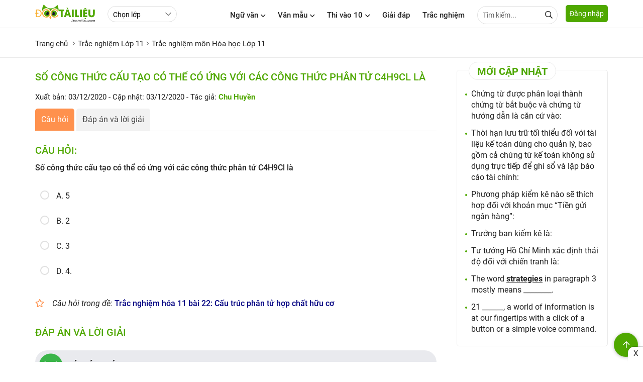

--- FILE ---
content_type: text/html; charset=utf-8
request_url: https://doctailieu.com/trac-nghiem/so-cong-thuc-cau-tao-co-the-co-ung-voi-cac-cong-thuc-phan-tu-c4h9cl-la-d-4-83993
body_size: 16757
content:
<!DOCTYPE html><html lang=vi><head><meta http-equiv=X-UA-Compatible content="IE=edge"><meta charset=UTF-8><meta name=viewport content="width=device-width, initial-scale=1, maximum-scale=1"><title>Số công thức cấu tạo có thể có ứng với các công thức phân tử C4H9Cl là D. 4.</title><meta name=description content="Số công thức cấu tạo có thể có ứng với các công thức phân tử C4H9Cl là D. 4. Trắc nghiệm môn Hóa học Lớp 11"><link rel=canonical href=https://doctailieu.com/trac-nghiem/so-cong-thuc-cau-tao-co-the-co-ung-voi-cac-cong-thuc-phan-tu-c4h9cl-la-d-4-83993><meta name=geo.region content=VN-HN><meta name=robots content="index, follow"><meta name=Googlebot-News content=index,follow><meta name=googlebot content=index,follow><link rel=amphtml href=https://doctailieu.com/trac-nghiem/so-cong-thuc-cau-tao-co-the-co-ung-voi-cac-cong-thuc-phan-tu-c4h9cl-la-d-4-83993-amp><meta name=theme-color content=#4fa800><link rel=manifest href=https://doctailieu.com/manifest.json><meta property=og:locale content=vi_VN><meta property=og:type content=article><meta property=og:title content="Số công thức cấu tạo có thể có ứng với các công thức phân tử C4H9Cl là D. 4."><meta property=og:url content=https://doctailieu.com/trac-nghiem/so-cong-thuc-cau-tao-co-the-co-ung-voi-cac-cong-thuc-phan-tu-c4h9cl-la-d-4-83993><meta property=og:description content="Số công thức cấu tạo có thể có ứng với các công thức phân tử C4H9Cl là D. 4. Trắc nghiệm môn Hóa học Lớp 11"><meta property=og:image content=https://doctailieu.com/images/thumb-doctailieu-tracnghiem.jpg><meta property=og:site_name content="Đọc Tài Liệu"><meta property=og:image:width content=1280><meta property=og:image:height content=720><meta property=og:image:type content=image/jpeg><meta property=article:published_time content=2020-12-03T16:56:07+07:00><meta property=article:modified_time content=2020-12-03T16:56:07+07:00><link rel=apple-touch-icon sizes=57x57 href=https://doctailieu.com/images/icons/57.png><link rel=apple-touch-icon sizes=72x72 href=https://doctailieu.com/images/icons/72.png><link rel=apple-touch-icon sizes=114x114 href=https://doctailieu.com/images/icons/114.png><link rel=apple-touch-icon sizes=144x144 href=https://doctailieu.com/images/icons/144.png><link rel=icon type=image/png sizes=192x192 href=https://doctailieu.com/images/icons/192.png><link rel=icon type=image/png sizes=32x32 href=https://doctailieu.com/images/icons/32.png><link rel=icon type=image/png sizes=96x96 href=https://doctailieu.com/images/icons/96.png><link rel=icon type=image/png sizes=16x16 href=https://doctailieu.com/images/icons/16.png><link rel="shortcut icon" href=https://doctailieu.com/images/favicon.ico type=image/x-icon><link rel=stylesheet href=/trac-nghiem/css/all.min.css><link rel=stylesheet href="https://doctailieu.com/css/tracnghiem/doctailieu.tracnghiem.min.css?v=03102022"><script async src="https://cse.google.com/cse.js?cx=018363743081849343387:tw5lq5fjxm0"></script><link rel=alternate type=application/rss+xml href=https://doctailieu.com/rss-news.rss><style>.head-right{float:right}.a-menu{float:left;margin-left:24px}.navbar{float:left;margin-right:16px}.opt-list{float:left;height:32px;margin-top:12px;line-height:32px;border-radius:24px;min-width:110px}.login-btn{float:left;border:solid 1px #e0e0e0;height:36px;line-height:36px;padding:0 16px;border-radius:6px;margin-top:9px;margin-left:12px}.tabs-nav.tabs-fix{margin-bottom:16px;font-weight:bold}.fa-log{float:left}.color_blue{color:#203CA8}.btn-666{background-color:#aeadad;color:#fff}.btn-666:hover{background-color:#203CA8;color:#fff}.color_666{color:#666}.modally-init{display:none}.modally-wrap{height:100%;position:fixed;width:100%;top:0;left:0;z-index:1000;overflow:auto;-webkit-overflow-scrolling:touch;display:none;box-sizing:border-box}.modally-wrap .modally-underlay{position:fixed;background:rgba(30,30,30,0.85);cursor:pointer;width:100%;height:100%;top:0;left:0}.modally{display:flex;margin:0 auto;box-sizing:border-box;position:relative;z-index:1;margin-top:20px;margin-bottom:20px;width:calc(100% - 40px);height:auto;background:white;box-shadow:0 2px 5px 0 rgba(0,0,0,0.16),0 2px 10px 0 rgba(0,0,0,0.12);box-sizing:border-box;padding:24px;border-radius:10px;max-width:660px}.modally .modally-close-button{overflow:visible;background:none;position:absolute;top:0;right:0;font-size:32px;line-height:32px;opacity:1;font-weight:300;width:36px;text-align:center;border-radius:100%;height:36px;padding:0;margin:0}.modally .modally-close-button::-moz-focus-inner{border:0;padding:0}.modally-table{display:table;width:100%;min-height:100%}.modally-cell{display:table-cell;vertical-align:middle;position:relative}.modally .iframe-landing{position:relative}.modally .iframe-landing iframe{display:block;width:100% !important;height:100% !important;position:absolute;top:0;left:0}.modally-content{width:100%;float:left}.fa-user-icon{position:absolute;left:10px;top:8px;color:#666}.input-user{padding-left:32px}.form-head{width:100%;float:left;position:relative;margin-bottom:16px;text-transform:uppercase;font-weight:500;font-size:16px}.text-or{color:#666;font-size:12px}.bock-tab{width:100%;float:left;margin-bottom:16px}.bock-tab:last-child{margin-bottom:0}.col2-tab{float:left;width:47%;margin-right:6%;position:relative}.col2-tab:last-child{margin-right:0}.fa_pas{position:absolute;right:10px;height:16px;width:16px;top:10px;z-index:9}.consultation{width:100%;background:#eee;float:left;margin:24px 0;padding:16px;border-radius:5px;border:solid 1px #ddd}.alert-danger{color:red}.text-consultation{font-weight:bold;font-size:15px;float:left;line-height:34px;margin-right:16px}.item-button{margin-right:5px;display:inline-block}.btn-art1{display:block;height:34px;line-height:34px;width:80px;color:#444;border:solid 1px #52A61C;background:#fff;text-align:center;border-radius:5px;font-size:15px;font-weight:bold;cursor:pointer}.btn-art1:hover{background:#52A61C;color:#fff}.btn-art1.active{background:#52A61C;color:#fff}.btn-art2{display:block;height:34px;line-height:34px;color:#444;width:80px;border:solid 1px #52A61C;background:#fff;text-align:center;border-radius:5px;font-size:15px;font-weight:bold;cursor:pointer}.btn-art2:hover{background:#52A61C;color:#fff}.btn-art2.active{background:#52A61C;color:#fff}.block-question{float:left;width:100%;margin-bottom:48px}.head-question{font-size:16px;text-transform:uppercase;font-weight:bold;margin-bottom:16px;color:tomato}.list-question{margin-bottom:16px;padding-left:36px}.head-reply{margin-bottom:16px;font-weight:bold}.list-reply p{padding-bottom:6px}.list-menu{float:left;margin-top:18px}.list-menu a{float:left;margin-right:24px}.btn-item{margin-right:8px;display:inline-block}.btn-item:last-child{margin-right:0}.btn-full{width:100%}.btn-primary{background-color:#4fa800;color:#fff}.btn-success{background-color:#28a745;color:#fff}.btn-info{background-color:#33b5e5;color:#fff}.btn-warning{background-color:#ffc107}.btn-danger{background-color:#ff3547;height:40px;line-height:40px;color:#fff}.btn-secondary{background-color:#6c757d;color:#fff}.btn-dark{background-color:#343a40;color:#fff}.btn-outline{border:solid 2px #e0e0e0;background-color:#fff;line-height:36px}.btn-primary-outline{border:solid 2px #4fa800;background-color:#fff;line-height:36px}.btn-success-outline{border:solid 2px #28a745;background-color:#fff;line-height:36px}.btn-info-outline{border:solid 2px #33b5e5;background-color:#fff;line-height:36px}.btn-warning-outline{border:solid 2px #ffc107;background-color:#fff;line-height:36px}.btn-danger-outline{border:solid 2px #ff3547;background-color:#fff;line-height:36px}.btn-secondary-outline{border:solid 2px #6c757d;background-color:#fff;height:40px;line-height:36px}.btn-dark-outline{border:solid 2px #343a40;background-color:#fff;line-height:36px}.btn_animater{cursor:pointer;display:inline-block;font-size:14px;border-bottom:solid 3px #e0e0e0;height:40px;line-height:37px}.btn_animater::after{display:block;position:relative;top:0;content:'';border-bottom:solid 3px #4fa800;transform:scaleX(0);transition:transform .25s ease-in-out}.btn_animater:hover::after{transform:scaleX(1)}.text-danger.field-validation-error{color:red}.fa-eye:before{content:"\f06e"}.fa-eye-slash:before{content:"\f070"}.fa-google:before{content:"\f1a0"}.fa-apple:before{content:"\f179"}.menu-acc-list{position:relative;width:100%;float:left;margin-bottom:16px}.menu-acc-content{display:none;width:100%;float:left}.menu-acc-title{float:left;padding:14px 16px;border-radius:5px;width:100%;background:url(../images/down3.svg) no-repeat;background-position:right 16px top 50%;background-color:#e8eaed;background-size:10px;font-size:18px;font-weight:500;cursor:pointer}.menu-acc-open .menu-acc-title{float:left;padding:14px 16px;border-radius:5px;width:100%;background:url(../images/down4.svg) no-repeat;background-position:right 16px top 50%;background-color:#e8eaed;background-size:10px}.list-title{font-size:16px;font-weight:500;margin:16px 0}.list-ul{padding:0;margin:0;font-size:16px}.list-ul li{list-style:none;margin-bottom:8px;overflow:hidden;text-overflow:ellipsis;-webkit-line-clamp:1;display:-webkit-box;-webkit-box-orient:vertical}.xemthem{text-align:right;text-transform:uppercase;font-weight:500;font-size:14px}.xemthem a{color:#ffb400}.layout-block{display:flex;flex-wrap:wrap;float:left;width:100%;position:relative}.block-list{width:46%;margin-right:8%;margin-bottom:24px}.block-list:nth-child(2n+2){margin-right:0}.tab-nav2{width:100%;float:left;border-bottom:solid 1px #eaeaea;margin-bottom:16px;padding-bottom:12px;position:relative;top:-12px}.tab-item2{display:inline-block;margin:0 2%;font-size:16px;font-weight:500}.tab-item2.active{color:#4fa800}.sec-chon{color:#666;font-style:italic;font-size:15px}.text-center{text-align:center}.menu_top{float:left;width:100%;position:relative;background:#fff;padding:9.5px 16px 9.5px 9.5px;display:none}.menu_top.stickysearch{top:0;width:100%;left:0;position:fixed;z-index:999;-webkit-box-shadow:0 2px 8px rgba(0,0,0,0.1);box-shadow:0 2px 8px rgba(0,0,0,0.1)}.input-search-top{width:100%;border-radius:24px;height:36px;padding-right:30px}.form-search-top{position:relative;display:grid}.header-logo{float:left;height:48px}.header-logo img{display:inline-block;height:40px;position:relative;top:6px}.btn-login{background:#4fa800;color:#fff;height:34px;float:left;line-height:34px;padding:0 8px;border-radius:5px;cursor:pointer;position:relative;font-size:14px;top:10px}.btn-pushbar-3{font-size:16px;cursor:pointer;position:relative;width:36px;height:36px;line-height:36px;text-align:center;border-radius:100%;display:none;margin-right:6px;float:left}.bg-popup-thong-bao{position:fixed;background:rgba(30,30,30,0.85);width:100%;height:100%;top:0;left:0;z-index:999;display:none}.bg-popup-thong-bao.show{display:block}.popup-thong-bao{padding:16px;max-width:340px;position:absolute;top:50%;left:50%;transform:translateX(-50%) translateY(-50%);-webkit-transform:translateX(-50%) translateY(-50%);-ms-transform:translateX(-50%) translateY(-50%);border-radius:10px;position:relative;background:#fff;box-shadow:0 2px 5px 0 rgba(0,0,0,0.16),0 2px 10px 0 rgba(0,0,0,0.12)}.text-thong-bao,.title-thong-bao{display:block;font-size:16px;font-weight:500;margin:6px 0}.title-thong-bao{font-weight:bold;font-size:18px}.btn-dap-an{background-color:#aeadad;padding:0 24px;color:#fff;font-weight:500;font-size:16px;margin-top:10px}.close-thong-bao{position:absolute;right:5px;top:5px;width:24px;height:24px;font-size:24px;line-height:24px;z-index:9;cursor:pointer}.color-green,.color-answer-true{color:#18763a}.color-answer-false{color:#8f4603}@media screen and (max-width:769px){.grid-template{display:grid;grid-column-gap:0;grid-row-gap:0;grid-template-columns:repeat(1,1fr)}.menu_top{display:block}.a-menu{margin-left:12px}.article-news{margin-bottom:16px}.article-news .post-thumbnail{float:left;width:125px;margin-right:12px;margin-bottom:0}.article-news .post-excerpt{display:none}.article-news .post-title{font-size:15px}.post-listting{width:100%;float:left;border-top:0;padding-top:0;margin-top:0}.art-first.art_1{float:left;width:100%}.art-first.art_2{float:left;width:50%;padding:2%}.art-first.art_2{float:left;width:48%;padding:0;margin-right:4%;margin-top:12px}.art-first.art_2:nth-child(2n+1){margin-right:0}.p-1{float:left;width:100%;padding:0}.related-title{font-size:17px}.p-2{float:left;width:100%;padding:0}.textdiv{width:100%;padding:0;margin-bottom:8px}.link-more{position:relative;top:0;float:right}.post-grid{display:initial}.thumbnail400{width:100%;margin-right:0;margin-bottom:16px}.grid-template4{display:inline;grid-column-gap:0;grid-row-gap:0;grid-template-columns:repeat(1,1fr)}.grid-template4 .art-first{margin-bottom:24px}.modally{height:auto;max-width:none;margin-top:20px;margin-bottom:20px;max-width:calc(100% - 40px)}.login-btn{height:32px;line-height:32px;padding:0 8px;margin-top:12px;margin-left:0;font-size:13px}.col2-tab{float:left;width:100%;margin-right:0;margin-bottom:16px}.col2-tab:last-child{margin-bottom:0}.hidden{display:none}.ptop16{padding-top:16px}.select-lop{float:left;margin-top:0}}@media only screen and (max-width:1140px){.main-content{padding:0 16px}.p0{padding:0}}@media only screen and (max-width:800px){.header{text-align:center}.btn-pushbar-3{display:block}.content-left{float:left;width:100%;padding:0}.content-center{float:left;width:100%;padding:0}.content-right{float:left;width:100%;padding:0}}.box-quiz-update li::marker{color:#4fa800}.box-quiz-update li{font-weight:500}.box-quiz-update{padding-inline-start:28px}.title-quiz-update{border:solid .5px #e0e0e0;border-radius:28px;font-weight:500;color:#3bbf73;padding:6px 28px 6px 28px}</style><script async src="https://www.google.com/recaptcha/api.js?render=6LdnBMcZAAAAAJnt1w-OSpzdk87-HOR5iTsH7R4j"></script><script type=application/ld+json>{"@context":"https://schema.org","@type":"BreadcrumbList","itemListElement":[{"@type":"ListItem","position":1,"item":{"@id":"https://doctailieu.com/trac-nghiem/lop-11-l6457","name":"Trắc nghiệm Lớp 11"}},{"@type":"ListItem","position":2,"item":{"@id":"https://doctailieu.com/trac-nghiem/hoa-hoc-lop-11-m6514","name":"Trắc nghiệm môn Hóa học Lớp 11"}},{"@type":"ListItem","position":3,"item":{"@id":"https://doctailieu.com/trac-nghiem/so-cong-thuc-cau-tao-co-the-co-ung-voi-cac-cong-thuc-phan-tu-c4h9cl-la-d-4-83993","name":"Số công thức cấu tạo có thể có ứng với các công thức phân tử C4H9Cl là D. 4."}}]}</script><script type=application/ld+json>{"@context":"https://schema.org","@type":"Article","mainEntityOfPage":{"@type":"WebPage","@id":"https://doctailieu.com/trac-nghiem/so-cong-thuc-cau-tao-co-the-co-ung-voi-cac-cong-thuc-phan-tu-c4h9cl-la-d-4-83993"},"headline":"Số công thức cấu tạo có thể có ứng với các công thức phân tử C4H9Cl là D. 4.","description":"Số công thức cấu tạo có thể có ứng với các công thức phân tử C4H9Cl là D. 4. Trắc nghiệm môn Hóa học Lớp 11","image":"https://doctailieu.com/images/thumb-doctailieu-tracnghiem.jpg","publisher":{"@type":"Organization","name":"Đọc Tài Liệu","logo":{"@type":"ImageObject","url":"https://doctailieu.com/images/doc-tai-lieu-logo.svg"}},"datePublished":"2020-12-03T16:56:07&#x2B;07:00","dateModified":"2020-12-03T16:56:07&#x2B;07:00"}</script><script async src="https://www.googletagmanager.com/gtag/js?id=UA-118552637-1"></script><script>window.dataLayer=window.dataLayer||[];function gtag(){dataLayer.push(arguments);}
gtag('js',new Date());gtag('config','UA-118552637-1');</script><script async src="https://www.googletagmanager.com/gtag/js?id=G-XTZPHJQN0R"></script><script>window.dataLayer=window.dataLayer||[];function gtag(){dataLayer.push(arguments);}
gtag('js',new Date());gtag('config','G-XTZPHJQN0R');</script><script>(function(c,l,a,r,i,t,y){c[a]=c[a]||function(){(c[a].q=c[a].q||[]).push(arguments)};t=l.createElement(r);t.async=1;t.src="https://www.clarity.ms/tag/"+i;y=l.getElementsByTagName(r)[0];y.parentNode.insertBefore(t,y);})(window,document,"clarity","script","ez1k2vxm4b");</script><script type=application/javascript src=//anymind360.com/js/3210/ats.js></script><script async src="https://pagead2.googlesyndication.com/pagead/js/adsbygoogle.js?client=ca-pub-6162392498535478" crossorigin=anonymous></script><body><header class=header><div class=main-content><a href="https://doctailieu.com/" class=header-logo><img alt=doctailieu.com src=https://doctailieu.com/images/doc-tai-lieu-logo.svg width=120 height=40></a><div class=a-menu><select id=classCategory class=opt-list><option value=0>Chọn lớp<option value=6458 data-url=https://doctailieu.com/trac-nghiem/lop-12-l6458>Lớp 12<option value=6457 data-url=https://doctailieu.com/trac-nghiem/lop-11-l6457>Lớp 11<option value=6456 data-url=https://doctailieu.com/trac-nghiem/lop-10-l6456>Lớp 10<option value=6455 data-url=https://doctailieu.com/trac-nghiem/lop-9-l6455>Lớp 9<option value=6454 data-url=https://doctailieu.com/trac-nghiem/lop-8-l6454>Lớp 8<option value=6453 data-url=https://doctailieu.com/trac-nghiem/lop-7-l6453>Lớp 7<option value=6452 data-url=https://doctailieu.com/trac-nghiem/lop-6-l6452>Lớp 6<option value=6603 data-url=https://doctailieu.com/trac-nghiem/luyen-thi-thpt-l6603>Luyện Thi THPT<option value=6851 data-url=https://doctailieu.com/trac-nghiem/luyen-thi-vao-10-l6851>Luyện thi vào 10<option value=6716 data-url=https://doctailieu.com/trac-nghiem/huong-nghiep-l6716>Hướng nghiệp<option value=6707 data-url=https://doctailieu.com/trac-nghiem/dai-hoc-l6707>Đại học<option value=6702 data-url=https://doctailieu.com/trac-nghiem/english-test-l6702>English Test<option value=6699 data-url=https://doctailieu.com/trac-nghiem/it-test-l6699>IT Test</select></div><div class=head-right><div class="navbar hide-mobi"><div class=dropdownmenu><span class=menu-item title="Ngữ văn">Ngữ văn<i class="fas fa-angle-down ic-fas"></i></span><div class=content-menu><div class=main-content><div class=tab-menu-content><div class=tabs-main><div class=tabs-nav><a data-tabs=class-1312 class="tabs-item1 tabs-active" title="Soạn văn 6" href=https://doctailieu.com/soan-van-6-c1488> Soạn văn 6 </a> <a data-tabs=class-1313 class=tabs-item1 title="Soạn văn 7" href=https://doctailieu.com/soan-van-7-c5357> Soạn văn 7 </a> <a data-tabs=class-1314 class=tabs-item1 title="Soạn văn 8" href=https://doctailieu.com/soan-van-8-c918> Soạn văn 8 </a> <a data-tabs=class-1315 class=tabs-item1 title="Soạn văn 9" href=https://doctailieu.com/soan-van-9-c922> Soạn văn 9 </a> <a data-tabs=class-1316 class=tabs-item1 title="Soạn Văn 10" href=https://doctailieu.com/soan-van-10-c4408> Soạn Văn 10 </a> <a data-tabs=class-1317 class=tabs-item1 title="Soạn văn 11" href=https://doctailieu.com/soan-van-11-c3507> Soạn văn 11 </a> <a data-tabs=class-1318 class=tabs-item1 title="Soạn văn 12" href=https://doctailieu.com/soan-van-12-c1255> Soạn văn 12 </a></div><div class=js-tab-content></div></div></div></div></div></div><div class=dropdownmenu><span class=menu-item title="Văn mẫu">Văn mẫu<i class="fas fa-angle-down ic-fas"></i></span><div class=content-menu><div class=main-content><div class=tab-menu-content><div class=tabs-main><div class=tabs-nav><a data-tabs=class-1336 class="tabs-item1 tabs-active" title="Văn mẫu 6" href=https://doctailieu.com/van-mau-6-c4680> Văn mẫu 6 </a> <a data-tabs=class-1338 class=tabs-item1 title="Văn mẫu 7" href=https://doctailieu.com/van-mau-7-c1674> Văn mẫu 7 </a> <a data-tabs=class-1337 class=tabs-item1 title="Văn mẫu 8" href=https://doctailieu.com/van-mau-8-c7039> Văn mẫu 8 </a> <a data-tabs=class-1339 class=tabs-item1 title="Văn mẫu 9" href=https://doctailieu.com/van-mau-9-c4661> Văn mẫu 9 </a> <a data-tabs=class-1349 class=tabs-item1 title="Văn mẫu 10" href=https://doctailieu.com/van-mau-10-c6106> Văn mẫu 10 </a> <a data-tabs=class-1350 class=tabs-item1 title="Văn mẫu 11" href=https://doctailieu.com/van-mau-11-c5968> Văn mẫu 11 </a> <a data-tabs=class-1351 class=tabs-item1 title="Văn mẫu 12" href=https://doctailieu.com/van-mau-12-c4185> Văn mẫu 12 </a></div><div class=js-tab-content></div></div></div></div></div></div><div class=dropdownmenu><a class=menu-item href=https://doctailieu.com/ky-thi-vao-lop-10 title="Kỳ thi vào lớp 10">Thi vào 10<i class="fas fa-angle-down ic-fas"></i></a><div class=content-menu><div class=main-content><div class=tab-menu-content><div class=tabs-main><div class=tabs-nav><a data-tabs=class-1275 class="tabs-item1 tabs-active" title="Tra điểm" href=https://doctailieu.com/diem-thi-vao-lop-10> Tra điểm </a> <a data-tabs=class-1331 class=tabs-item1 title="Tin tuyển sinh" href=https://doctailieu.com/tuyen-sinh-vao-lop-10> Tin tuyển sinh </a> <a data-tabs=class-1332 class=tabs-item1 title="Điểm chuẩn" href=https://doctailieu.com/diem-chuan-vao-lop-10> Điểm chuẩn </a> <a data-tabs=class-1333 class=tabs-item1 title="Đề thi thử" href=https://doctailieu.com/de-thi-thu-vao-lop-10> Đề thi thử </a> <a data-tabs=class-1334 class=tabs-item1 title="Đề thi đáp án" href=https://doctailieu.com/de-thi-dap-an-vao-lop-10> Đề thi đáp án </a></div><div class=js-tab-content></div></div></div></div></div></div><a class=menu-item href=https://doctailieu.com/giai-dap title="Giải đáp">Giải đáp</a> <a class=menu-item href=https://doctailieu.com/trac-nghiem title="Trắc nghiệm">Trắc nghiệm</a><div class=ttk><form name=googlesearch action=//cse.google.com/cse method=GET target=_blank><input type=hidden value=011025113007655899858:4vaykdcupyo name=cx> <input type=text class="input inputtop" name=q placeholder="Tìm kiếm..."> <span class="search-top fa fa-search" onclick=googlesearch.submit()></span></form></div></div><span data-href=#login rel=nofollow data-target=_modal class="button btn-login">Đăng nhập</span></div></div></header><aside data-pushbar-id=left class="pushbar from_left hide-pc"><span data-pushbar-close class=btn-pushbar-close><i class="fa fa-arrow-left icon-bacck"></i></span><div class=form-search><gcse:search></gcse:search></div><nav><div class=menu-list><a href="https://doctailieu.com/" title="Trang chủ" class=menu-title2>Trang chủ</a></div><div class="menu-list boder_top"><a class=menu-title2 href="" title="Ngữ văn">Ngữ văn</a> <span class=menu-icon></span><div class=menu-content><a href=https://doctailieu.com/soan-van-6-c1488 title="Soạn văn 6" class=list-item2>Soạn văn 6</a> <a href=https://doctailieu.com/soan-van-7-c5357 title="Soạn văn 7" class=list-item2>Soạn văn 7</a> <a href=https://doctailieu.com/soan-van-8-c918 title="Soạn văn 8" class=list-item2>Soạn văn 8</a> <a href=https://doctailieu.com/soan-van-9-c922 title="Soạn văn 9" class=list-item2>Soạn văn 9</a> <a href=https://doctailieu.com/soan-van-10-c4408 title="Soạn Văn 10" class=list-item2>Soạn Văn 10</a> <a href=https://doctailieu.com/soan-van-11-c3507 title="Soạn văn 11" class=list-item2>Soạn văn 11</a> <a href=https://doctailieu.com/soan-van-12-c1255 title="Soạn văn 12" class=list-item2>Soạn văn 12</a></div></div><div class="menu-list boder_top"><a class=menu-title2 href="" title="Văn mẫu">Văn mẫu</a> <span class=menu-icon></span><div class=menu-content><a href=https://doctailieu.com/van-mau-6-c4680 title="Văn mẫu 6" class=list-item2>Văn mẫu 6</a> <a href=https://doctailieu.com/van-mau-7-c1674 title="Văn mẫu 7" class=list-item2>Văn mẫu 7</a> <a href=https://doctailieu.com/van-mau-8-c7039 title="Văn mẫu 8" class=list-item2>Văn mẫu 8</a> <a href=https://doctailieu.com/van-mau-9-c4661 title="Văn mẫu 9" class=list-item2>Văn mẫu 9</a> <a href=https://doctailieu.com/van-mau-10-c6106 title="Văn mẫu 10" class=list-item2>Văn mẫu 10</a> <a href=https://doctailieu.com/van-mau-11-c5968 title="Văn mẫu 11" class=list-item2>Văn mẫu 11</a> <a href=https://doctailieu.com/van-mau-12-c4185 title="Văn mẫu 12" class=list-item2>Văn mẫu 12</a></div></div><div class="menu-list boder_top"><a class=menu-title2 href=https://doctailieu.com/ky-thi-vao-lop-10 title="Thi vào 10">Thi vào 10</a> <span class=menu-icon></span><div class=menu-content><a href=https://doctailieu.com/diem-thi-vao-lop-10 title="Tra điểm" class=list-item2>Tra điểm</a> <a href=https://doctailieu.com/tuyen-sinh-vao-lop-10 title="Tin tuyển sinh" class=list-item2>Tin tuyển sinh</a> <a href=https://doctailieu.com/diem-chuan-vao-lop-10 title="Điểm chuẩn" class=list-item2>Điểm chuẩn</a> <a href=https://doctailieu.com/de-thi-thu-vao-lop-10 title="Đề thi thử" class=list-item2>Đề thi thử</a> <a href=https://doctailieu.com/de-thi-dap-an-vao-lop-10 title="Đề thi đáp án" class=list-item2>Đề thi đáp án</a></div></div><div class="menu-list boder_top"><a class=menu-title2 href=https://doctailieu.com/giai-dap title="Giải đáp">Giải đáp</a></div><div class="menu-list boder_top"><a class=menu-title2 href=https://doctailieu.com/trac-nghiem title="Trắc nghiệm">Trắc nghiệm</a></div></nav></aside><div id=login style=display:none class=modally-init><div class=form-block><div class=tabs-main1><div class="tabs-nav tabs-fix"><a data-tabs=dangnhap href=javascript:void(0) class="tabs-item1 tabs-active">Đăng nhập</a> <a data-tabs=taotaikhoan href=javascript:void(0) class=tabs-item1>Tạo tài khoản</a></div><div class=js-tab-content data-returnurl=/trac-nghiem/so-cong-thuc-cau-tao-co-the-co-ung-voi-cac-cong-thuc-phan-tu-c4h9cl-la-d-4-83993><div data-tabs=dangnhap class="tabs-content tabs-active"><div class=col2-tab><form class=form-control data-ajax=true data-ajax-begin=doctailieu.ajaxEvents.onBegin data-ajax-complete=doctailieu.ajaxEvents.onComplete data-ajax-failure=doctailieu.ajaxEvents.onFailed data-ajax-success=doctailieu.ajaxEvents.onLoginSuccess data-ajax-method=POST action=/dang-nhap-tai-khoan.html method=post><div class="form-group text-center">Đăng Nhập với Email</div><div class=form-group><input class=input id=CustomerMailLogin placeholder="Nhập email" type=email data-val=true data-val-email="Địa chỉ Email không hợp lệ !" data-val-required="Vui lòng nhập địa chỉ Email!" name=CustomerMail> <span class="text-danger field-validation-valid" data-valmsg-for=CustomerMail data-valmsg-replace=true></span></div><div class=form-group><input class=input id=CustomerPassLogin placeholder="Tạo mật khẩu" type=password data-val=true data-val-maxlength="Mật khẩu bao gồm tối đa 250 ký tự !" data-val-maxlength-max=250 data-val-minlength="Mật khẩu bao gồm 6 ký tự trở lên !" data-val-minlength-min=6 data-val-required="Vui lòng nhập mật khẩu!" maxlength=250 name=CustomerPass> <span class="text-danger field-validation-valid" data-valmsg-for=CustomerPass data-valmsg-replace=true></span> <i id=eye-login class="fas fa-eye-slash fa_pas"></i></div><div class="form-group text-center"><input type=hidden name=ReturnUrl value=/trac-nghiem/so-cong-thuc-cau-tao-co-the-co-ung-voi-cac-cong-thuc-phan-tu-c4h9cl-la-d-4-83993> <a href=javascript:void(0) rel=nofollow title="Đăng nhập" class="btn btn-full btn-666 btn-submit">Đăng nhập</a></div><div class="form-group text-center"><span data-href=#forgotPassword data-target=_modal rel=nofollow title="Lấy lại mật khẩu" class=color_666>Lấy lại mật khẩu</span></div><input name=__RequestVerificationToken type=hidden value=CfDJ8K2ynvtX5FZIksTj1yTkcywgwIbse-VUZg9hYTiIA1gVmrLu2HitAtVbCqmmUjM5Kzs2GTGqBY2mwWHR4aeCV2M4P52fUvTVJyUVcVrW1PoZLP0LGRAfhdHahmWFkWoPQfs28Q1-XqWNDMAcc1piQNo></form></div><div class=col2-tab><div class=form-control><div class="form-group text-center">Đăng Nhập với</div><div class=form-group><a href=javascript:void(0) rel=nofollow class="btn btn-full btn-outline color_blue facebook-login"><i class="fab fa-facebook-f fa-log"></i> Facebook</a></div><div class=form-group><a href=javascript:void(0) rel=nofollow class="btn btn-full btn-outline color-red google-login"><i class="fab fa-google fa-log"></i> Google</a></div><div class=form-group><a href=javascript:void(0) rel=nofollow class="btn btn-full btn-outline sign-in-with-apple"><i class="fab fa-apple fa-log"></i> Apple</a></div></div></div></div><div data-tabs=taotaikhoan class=tabs-content><div class=bock-tab><div class=col2-tab><form class=form-control data-ajax=true data-ajax-begin=doctailieu.ajaxEvents.onBegin data-ajax-complete=doctailieu.ajaxEvents.onComplete data-ajax-failure=doctailieu.ajaxEvents.onFailed data-ajax-success=doctailieu.ajaxEvents.onRegisterSuccess data-ajax-method=POST action=/Customer/Register method=post><div class="form-group text-center"><p>Tạo tài khoản Doctailieu<p>Để sử dụng đầy đủ tính năng và tham gia cộng đồng của chúng tôi</div><div class=form-group><input class=input id=CustomerMailRegister placeholder="Nhập email" type=email data-val=true data-val-email="Địa chỉ Email không hợp lệ !" data-val-required="Vui lòng nhập địa chỉ Email!" name=CustomerMail> <span class="text-danger field-validation-valid" data-valmsg-for=CustomerMail data-valmsg-replace=true></span> <input type=hidden name=ReturnUrl value=/trac-nghiem/so-cong-thuc-cau-tao-co-the-co-ung-voi-cac-cong-thuc-phan-tu-c4h9cl-la-d-4-83993></div><div class=form-group><input class=input id=CustomerPassRegister placeholder="Tạo mật khẩu" type=password data-val=true data-val-maxlength="Mật khẩu bao gồm tối đa 250 ký tự !" data-val-maxlength-max=250 data-val-minlength="Mật khẩu bao gồm 6 ký tự trở lên !" data-val-minlength-min=6 data-val-required="Vui lòng nhập mật khẩu!" maxlength=250 name=CustomerPass> <span class="text-danger field-validation-valid" data-valmsg-for=CustomerPass data-valmsg-replace=true></span> <i id=eye-register class="fas fa-eye-slash fa_pas"></i></div><div class="form-group text-center"><a href=javascript:void(0) rel=nofollow class="btn btn-full btn-666 btn-submit">Tạo tài khoản</a></div><input name=__RequestVerificationToken type=hidden value=CfDJ8K2ynvtX5FZIksTj1yTkcywgwIbse-VUZg9hYTiIA1gVmrLu2HitAtVbCqmmUjM5Kzs2GTGqBY2mwWHR4aeCV2M4P52fUvTVJyUVcVrW1PoZLP0LGRAfhdHahmWFkWoPQfs28Q1-XqWNDMAcc1piQNo></form></div><div class=col2-tab><div class=form-control><div class="form-group text-center">Tạo tài khoản với</div><div class=form-group><a href=javascript:void(0) rel=nofollow class="btn btn-full btn-outline color_blue facebook-register"><i class="fab fa-facebook-f fa-log"></i> Facebook</a></div><div class=form-group><a href=javascript:void(0) rel=nofollow class="btn btn-full btn-outline color-red google-register"><i class="fab fa-google fa-log"></i> Google</a></div><div class=form-group><a href=javascript:void(0) rel=nofollow class="btn btn-full btn-outline sign-in-with-apple"><i class="fab fa-apple fa-log"></i> Apple</a></div></div></div></div><div class="bock-tab text-center">Khi bấm tạo tài khoản bạn đã đồng ý với <a href=/quy-dinh-tao-tai-khoan-va-binh-luan title="Quy định của tòa soạn" target=_blank style=color:#4fa800>quy định</a> của tòa soạn</div></div></div></div></div></div><div id=forgotPassword style=display:none><div class=form-block><form class=form-control data-ajax=true data-ajax-begin=doctailieu.ajaxEvents.onBegin data-ajax-complete=doctailieu.ajaxEvents.onComplete data-ajax-failure=doctailieu.ajaxEvents.onFailed data-ajax-success=doctailieu.ajaxEvents.onForgotPasswordSuccess data-ajax-method=POST action=/Customer/ForgotPassword method=post><div class=form-head>Lấy lại mật khẩu</div><div class=form-group>Nhập Email của bạn để lấy lại mật khẩu</div><div class=form-group><i class="fas fa-envelope fa-user-icon"></i> <input class="input input-user full" placeholder="Nhập email" type=email data-val=true data-val-email="Địa chỉ Email không hợp lệ !" data-val-required="Vui lòng nhập địa chỉ Email!" id=EmailRetrievePassword name=EmailRetrievePassword> <span class="text-danger field-validation-valid" data-valmsg-for=EmailRetrievePassword data-valmsg-replace=true></span></div><div class="form-group text-center"><span class="btn btn-full btn-primary btn-submit">Lấy lại mật khẩu</span></div><input name=__RequestVerificationToken type=hidden value=CfDJ8K2ynvtX5FZIksTj1yTkcywgwIbse-VUZg9hYTiIA1gVmrLu2HitAtVbCqmmUjM5Kzs2GTGqBY2mwWHR4aeCV2M4P52fUvTVJyUVcVrW1PoZLP0LGRAfhdHahmWFkWoPQfs28Q1-XqWNDMAcc1piQNo></form></div></div><main class=main><div class=menu_top id=stickysearch><span class=btn-pushbar-3 data-pushbar-target=left><i class="fas fa-bars"></i></span><form class=form-search-top name=googlesearch action=//cse.google.com/cse method=GET target=_blank><input type=hidden value=011025113007655899858:4vaykdcupyo name=cx> <input type=text class="input inputtop" name=q placeholder="Tìm kiếm..."> <span class="search-top fa fa-search" onclick=googlesearchmobile.submit()></span></form></div><div class="breadcrumb2 boder_b"><div class=main-content><a href="https://doctailieu.com/" title="Trang chủ">Trang chủ</a> <a href=https://doctailieu.com/trac-nghiem/lop-11-l6457 title="Trắc nghiệm Lớp 11">Trắc nghiệm Lớp 11</a><a href=https://doctailieu.com/trac-nghiem/hoa-hoc-lop-11-m6514 title="Trắc nghiệm môn Hóa học Lớp 11">Trắc nghiệm môn Hóa học Lớp 11</a></div></div><div class=main-content><div class=content-left><article class=the-article><header class=the-article-header><h1 class=the-article-title>Số công thức cấu tạo có thể có ứng với các công thức phân tử C4H9Cl là</h1><p style=margin-bottom:12px><span>Xuất bản: 03/12/2020</span> <span> - Cập nhật: 03/12/2020 </span> <span> - Tác giả: <b style=color:#50a700>Chu Huyền</b> </span></header><div class=tab-neo><a href=javascript:void(0) id=cauhoi title="Câu hỏi" rel=nofollow class="tab-neo-item active">Câu hỏi</a> <a href=javascript:void(0) id=dapan title="Đáp án và lời giải" rel=nofollow class=tab-neo-item>Đáp án và lời giải </a></div><div data-tab=cauhoi class=box-cauhoi><h2 class=box-title>Câu Hỏi:</h2><div class=info-2><div class=form-group>Số công thức cấu tạo có thể có ứng với các công thức phân tử C4H9Cl là</div></div><form class=form-cauhoi><div class="form-group p10"><label class=label-radio> A. 5 <input class=radio-1 name=QuizChoiceAnswerValue value=0 type=radio> <span class=radio-2></span> </label></div><div class="form-group p10"><label class=label-radio> B. 2 <input class=radio-1 name=QuizChoiceAnswerValue value=0 type=radio> <span class=radio-2></span> </label></div><div class="form-group p10"><label class=label-radio> C. 3 <input class=radio-1 name=QuizChoiceAnswerValue value=0 type=radio> <span class=radio-2></span> </label></div><div class="form-group p10"><label class=label-radio> D. 4. <input class=radio-1 name=QuizChoiceAnswerValue value=1 type=radio> <span class=radio-2></span> </label></div></form><div class=form-sta><i class="fas fa-star"></i><em>Câu hỏi trong đề:</em> <a href=https://doctailieu.com/trac-nghiem/bo-de-trac-nghiem-hoa-11-bai-22-cau-truc-phan-tu-hop-chat-huu-co-3183 title="Trắc nghiệm hóa 11 bài 22: Cấu trúc phân tử hợp chất hữu cơ" class=c010082>Trắc nghiệm hóa 11 bài 22: Cấu trúc phân tử hợp chất hữu cơ</a></div></div><div class=box-dap-an id=dapandung data-quizchoise=83993><h2 data-tab=dapan class=box-title>Đáp án và lời giải</h2><div class=rows-dapan><i class="fas fa-chevron-circle-down"></i>đáp án đúng: D</div><div class=cten-dapan><div class=the-article-content><p>Số công thức cấu tạo có thể có ứng với các công thức phân tử C4H9Cl là 4. (CH3-CH2-CH2-CH2Cl; CH3-CH2-CH(Cl)-CH3; (CH3)2CH-CH2Cl; (CH3)3C-Cl)</div></div><p class=author-p><b>Chu Huyền</b> (Tổng hợp)<div class=box-share><form id=report-wrong-answer-form method=post><input type=hidden name=QuizId value=3183> <input type=hidden name=QuizChoiceId value=83993> <input type=hidden name=RecaptchaResponse id=recaptchaResponse> <button type=submit data-key=6LdnBMcZAAAAAJnt1w-OSpzdk87-HOR5iTsH7R4j class="icon-social google"><i class="fab fa-font-awesome-flag"></i> Báo đáp án sai</button> <input name=__RequestVerificationToken type=hidden value=CfDJ8K2ynvtX5FZIksTj1yTkcywgwIbse-VUZg9hYTiIA1gVmrLu2HitAtVbCqmmUjM5Kzs2GTGqBY2mwWHR4aeCV2M4P52fUvTVJyUVcVrW1PoZLP0LGRAfhdHahmWFkWoPQfs28Q1-XqWNDMAcc1piQNo></form><span class="icon-social facebook social-share" data-social=facebook><i class="fab fa-facebook"></i> Facebook</span> <span class="icon-social twitter social-share" data-social=twitter><i class="fab fa-twitter"></i> twitter</span></div></div></article><section class=section><h2 class=related-title>các câu hỏi khác</h2><div class=section-content><ul class=related-links><li><a href=https://doctailieu.com/trac-nghiem/so-cong-thuc-cau-tao-co-the-co-ung-voi-cac-cong-thuc-phan-tu-c3h7cl-la-b-2-trac-83992 title="Xem chi tiết câu hỏi">Số công thức cấu tạo có thể có ứng với các công thức phân tử C3H7Cl là</a><li><a href=https://doctailieu.com/trac-nghiem/so-cong-thuc-cau-tao-co-the-co-ung-voi-cac-cong-thuc-phan-tu-c3h6cl2-la-d-4-83994 title="Xem chi tiết câu hỏi">Số công thức cấu tạo có thể có ứng với các công thức phân tử C3H6Cl2 là</a><li><a href=https://doctailieu.com/trac-nghiem/chat-nao-sau-day-trong-phan-tu-chi-co-lien-ket-don-d-c2h6-trac-nghiem-mon-hoa-83984 title="Xem chi tiết câu hỏi">Chất nào sau đây trong phân tử chỉ có liên kết đơn ?</a><li><a href=https://doctailieu.com/trac-nghiem/chat-nao-sau-day-trong-phan-tu-co-lien-ket-doi-a-c2h4-trac-nghiem-mon-hoa-hoc-83985 title="Xem chi tiết câu hỏi">Chất nào sau đây trong phân tử có liên kết đôi ?</a><li><a href=https://doctailieu.com/trac-nghiem/chat-nao-sau-day-co-phan-tu-co-lien-ket-ba-b-c2h2-trac-nghiem-mon-hoa-hoc-lop-83986 title="Xem chi tiết câu hỏi">Chất nào sau đây có phân tử có liên kết ba ?</a><li><a href=https://doctailieu.com/trac-nghiem/cap-chat-nao-sau-day-la-dong-phan-cua-nhau-a-c2h5oh-ch3och3-trac-nghiem-mon-83987 title="Xem chi tiết câu hỏi">Cặp chất nào sau đây là đồng phân của nhau ?</a><li><a href=https://doctailieu.com/trac-nghiem/cap-chat-nao-sau-day-la-dong-dang-cua-nhau-c-ch3oh-c2h5oh-trac-nghiem-mon-83988 title="Xem chi tiết câu hỏi">Cặp chất nào sau đây là đồng đẳng của nhau?</a><li><a href=https://doctailieu.com/trac-nghiem/so-cong-thuc-cau-tao-co-the-co-ung-voi-cac-cong-thuc-phan-tu-c4h10-la-b-2-trac-83989 title="Xem chi tiết câu hỏi">Số công thức cấu tạo có thể có ứng với các công thức phân tử C4H10 là</a><li><a href=https://doctailieu.com/trac-nghiem/so-cong-thuc-tao-mach-ho-co-the-co-ung-voi-cong-thuc-phan-tu-c4h8-la-c-3-trac-83990 title="Xem chi tiết câu hỏi">Số công thức tạo mạch hở có thể có ứng với công thức phân tử C4H8 là</a><li><a href=https://doctailieu.com/trac-nghiem/so-cong-thuc-tao-mach-ho-co-the-co-ung-voi-cong-thuc-phan-tu-c5h10-la-b-5-trac-83991 title="Xem chi tiết câu hỏi">Số công thức tạo mạch hở có thể có ứng với công thức phân tử C5H10 là</a></ul></div></section><div class=ads></div><section class=section><header class=section-header><h2 class=title-cat>đề trắc nghiệm hóa học 11 mới nhất</h2></header><div class=section-content><div class=tab-content><div class=list-cauhoi><span class=imgcauhoi><img alt="Trắc nghiệm hóa 11 bài 23: Phản ứng hữu cơ" class=lazyload src="[data-uri]" data-src=/trac-nghiem/images/tn.png></span><h3 class=text-cauhoi><a href=https://doctailieu.com/trac-nghiem/bo-de-trac-nghiem-hoa-11-bai-23-phan-ung-huu-co-3184 title="Trắc nghiệm hóa 11 bài 23: Phản ứng hữu cơ">Trắc nghiệm hóa 11 bài 23: Phản ứng hữu cơ</a></h3></div><div class=list-cauhoi><span class=imgcauhoi><img alt="Trắc nghiệm hóa 11 bài 22: Cấu trúc phân tử hợp chất hữu cơ" class=lazyload src="[data-uri]" data-src=/trac-nghiem/images/tn.png></span><h3 class=text-cauhoi><a href=https://doctailieu.com/trac-nghiem/bo-de-trac-nghiem-hoa-11-bai-22-cau-truc-phan-tu-hop-chat-huu-co-3183 title="Trắc nghiệm hóa 11 bài 22: Cấu trúc phân tử hợp chất hữu cơ">Trắc nghiệm hóa 11 bài 22: Cấu trúc phân tử hợp chất hữu cơ</a></h3></div><div class=list-cauhoi><span class=imgcauhoi><img alt="Trắc nghiệm hóa 11 bài 21: Công thức phân tử hợp chất hữu cơ" class=lazyload src="[data-uri]" data-src=/trac-nghiem/images/tn.png></span><h3 class=text-cauhoi><a href=https://doctailieu.com/trac-nghiem/bo-de-trac-nghiem-hoa-11-bai-21-cong-thuc-phan-tu-hop-chat-huu-co-3182 title="Trắc nghiệm hóa 11 bài 21: Công thức phân tử hợp chất hữu cơ">Trắc nghiệm hóa 11 bài 21: Công thức phân tử hợp chất hữu cơ</a></h3></div><div class=list-cauhoi><span class=imgcauhoi><img alt="Trắc nghiệm hóa 11 bài 20 Mở đầu về hóa học hữu cơ" class=lazyload src="[data-uri]" data-src=/trac-nghiem/images/tn.png></span><h3 class=text-cauhoi><a href=https://doctailieu.com/trac-nghiem/bo-de-trac-nghiem-hoa-11-bai-20-mo-dau-ve-hoa-hoc-huu-co-3181 title="Trắc nghiệm hóa 11 bài 20 Mở đầu về hóa học hữu cơ">Trắc nghiệm hóa 11 bài 20 Mở đầu về hóa học hữu cơ</a></h3></div><div class=list-cauhoi><span class=imgcauhoi><img alt="Trắc nghiệm hóa 11 bài 18 Công nghiệp silicat" class=lazyload src="[data-uri]" data-src=/trac-nghiem/images/tn.png></span><h3 class=text-cauhoi><a href=https://doctailieu.com/trac-nghiem/bo-de-trac-nghiem-hoa-11-bai-18-cong-nghiep-silicat-3180 title="Trắc nghiệm hóa 11 bài 18 Công nghiệp silicat">Trắc nghiệm hóa 11 bài 18 Công nghiệp silicat</a></h3></div><div class=list-cauhoi><span class=imgcauhoi><img alt="Trắc nghiệm hóa 11 bài 17: Silic và hợp chất của silic" class=lazyload src="[data-uri]" data-src=/trac-nghiem/images/tn.png></span><h3 class=text-cauhoi><a href=https://doctailieu.com/trac-nghiem/bo-de-trac-nghiem-hoa-11-bai-17-silic-va-hop-chat-cua-silic-3179 title="Trắc nghiệm hóa 11 bài 17: Silic và hợp chất của silic">Trắc nghiệm hóa 11 bài 17: Silic và hợp chất của silic</a></h3></div></div></div></section></div><aside class=sidebar-300><section class=section><h2 class=related-title>Mới cập nhật</h2><div class=section-content><ul class=related-links><li><a href=https://doctailieu.com/trac-nghiem/chung-tu-doc-phan-loai-thanh-chung-tu-bat-buoc-va-chung-tu-hong-dan-la-can-cu-32923 title="Xem chi tiết câu hỏi"><p class=underline><p>Chứng từ được phân loại thành chứng từ bắt buộc và chứng từ hướng dẫn là căn cứ vào:</p></a><li><a href=https://doctailieu.com/trac-nghiem/thoi-han-lu-tru-toi-thieu-doi-voi-tai-lieu-ke-toan-dung-cho-quan-ly-bao-gom-ca-32928 title="Xem chi tiết câu hỏi"><p class=underline><p>Thời hạn lưu trữ tối thiểu đối với tài liệu kế toán dùng cho quản lý, bao gồm cả chứng từ kế toán không sử dụng trực tiếp để ghi sổ và lập báo cáo tài chính:</p></a><li><a href=https://doctailieu.com/trac-nghiem/phong-phap-kiem-ke-nao-se-thich-hop-doi-voi-khoan-muc-tien-gui-ngan-hang-c-32936 title="Xem chi tiết câu hỏi"><p class=underline><p>Phương pháp kiểm kê nào sẽ thích hợp đối với khoản mục “Tiền gửi ngân hàng”:</p></a><li><a href=https://doctailieu.com/trac-nghiem/trong-ban-kiem-ke-la-d-mot-thanh-vien-trong-ban-giam-doc-trac-nghiem-mon-cac-32938 title="Xem chi tiết câu hỏi"><p class=underline><p>Trưởng ban kiểm kê là:</p></a><li><a href=https://doctailieu.com/trac-nghiem/t-tong-ho-chi-minh-xac-dinh-thai-do-doi-voi-chien-tranh-la-d-ung-ho-chien-24159 title="Xem chi tiết câu hỏi"><p class=underline><p>Tư tưởng Hồ Chí Minh xác định thái độ đối với chiến tranh là:</p></a><li><a href=https://doctailieu.com/trac-nghiem/the-word-strategies-in-paragraph-3-mostly-means-a-methods-trac-nghiem-mon-116400 title="Xem chi tiết câu hỏi"><p class=underline><p>The word <u><strong>strategies</strong></u> in paragraph 3 mostly means ________.</p></a><li><a href=https://doctailieu.com/trac-nghiem/21-a-world-of-information-is-at-our-fingertips-with-a-click-of-a-button-or-a-116387 title="Xem chi tiết câu hỏi"><p class=underline><p>21 ______, a world of information is at our fingertips with a click of a button or a simple voice command.</p></a></ul></div></section></aside></div></main><footer class=footer><div class=main-content><div class=footer-category><div class=footer-col4><div class=footer-header><h4>Giải bài tập</h4></div><div class=footer-content><ul class=ul><li class=footer-item><a href=https://doctailieu.com/mon-ngu-van title="Môn Văn">Môn Văn</a><li class=footer-item><a href=https://doctailieu.com/mon-tieng-anh title="Môn Anh">Môn Anh</a><li class=footer-item><a href=https://doctailieu.com/mon-toan title="Môn Toán">Môn Toán</a><li class=footer-item><a href=https://doctailieu.com/mon-hoa-hoc title="Môn Hóa">Môn Hóa</a><li class=footer-item><a href=https://doctailieu.com/phan-tich-bai-tho-tay-tien-cua-quang-dung title="Phân tích Tây Tiến">Phân tích Tây Tiến</a><li class=footer-item><a href=https://doctailieu.com/tranh-to-mau-c962 title="Tranh tô màu">Tranh tô màu</a><li class=footer-item><a href=https://doctailieu.com/bai-van-ta-cay-phuong-vi-hay-xuat-sac-nhat title="Tả cây phượng">Tả cây phượng</a><li class=footer-item><a href=https://about.me/doctailieu title="About us on about.me">About us on about.me</a></ul></div></div><div class=footer-col4><div class=footer-header><h4>Chủ đề nổi bật</h4></div><div class=footer-content><ul class=ul><li class=footer-item><a href=https://doctailieu.com/phan-tich-bai-viet-bac-nhung-bai-van-mau-hay title="Phân tích Việt Bắc">Phân tích Việt Bắc</a><li class=footer-item><a href=https://doctailieu.com/ta-me-cua-em title="Bài văn tả mẹ">Bài văn tả mẹ</a><li class=footer-item><a href=https://doctailieu.com/bai-van-ta-con-meo title="Tả con mèo">Tả con mèo</a><li class=footer-item><a href=https://doctailieu.com/phan-tich-bai-tho-to-long-pham-ngu-lao title="Phân tích bài thơ Tỏ lòng">Phân tích bài thơ Tỏ lòng</a><li class=footer-item><a href=https://doctailieu.com/phan-tich-bai-dat-nuoc-cua-nguyen-khoa-diem title="Phân tích Đất nước">Phân tích Đất nước</a><li class=footer-item><a href=https://doctailieu.com/phan-tich-truyen-ngan-hai-dua-tre-thach-lam title="Phân tích Hai đứa trẻ">Phân tích Hai đứa trẻ</a><li class=footer-item><a href="https://giaoducnghe.edu.vn/dinh-huong-nghe-nghiep/" title="Định hướng nghề nghiệp">Định hướng nghề nghiệp</a></ul></div></div><div class=footer-col4><div class=footer-header><h4>Soạn văn 6</h4></div><div class=footer-content><ul class=ul><li class=footer-item><a href=https://doctailieu.com/soan-van-6-sach-canh-dieu title="Soạn văn 6 Cánh diều">Soạn văn 6 Cánh diều</a><li class=footer-item><a href=https://doctailieu.com/soan-van-6-sach-chan-troi-sang-tao title="Soạn văn 6 Chân trời">Soạn văn 6 Chân trời</a><li class=footer-item><a href=https://doctailieu.com/soan-van-6-sach-ket-noi-tri-thuc title="Soạn văn 6 Kết nối">Soạn văn 6 Kết nối</a><li class=footer-item><a href="https://doctailieu82.blogspot.com/" title="Đọc Tài Liệu Blog's">Đọc Tài Liệu Blog&#x27;s</a><li class=footer-item><a href=https://xosotailoc.vn/ket-qua-net.html title="Ketqua net">Ketqua net</a><li class=footer-item><a href=https://xs.com.vn/lo-gan-mien-trung.html title="Lô Gan Miền Trung">Lô Gan Miền Trung</a></ul></div></div><div class=footer-col4><div class=footer-header><h4>Chủ đề mới</h4></div><div class=footer-content><ul class=ul><li class=footer-item><a href=https://doctailieu.com/phan-tich-truyen-vo-nhat-cua-kim-lan title="Phân tích Vợ nhặt">Phân tích Vợ nhặt</a><li class=footer-item><a href=https://doctailieu.com/phan-tich-nhan-vat-ngo-tu-van title="Phân tích nhân vật Ngô Tử Văn">Phân tích nhân vật Ngô Tử Văn</a><li class=footer-item><a href=https://doctailieu.com/bai-van-ta-cay-bang title="Tả cây bàng">Tả cây bàng</a><li class=footer-item><a href=https://doctailieu.com/cam-nghi-ve-nguoi-than-trong-gia-dinh title="Cảm nghĩ về người thân">Cảm nghĩ về người thân</a><li class=footer-item><a href=https://doctailieu.com/phan-tich-doan-trich-trao-duyen-trong-truyen-kieu-nguyen-du title="Phân tích Trao duyên">Phân tích Trao duyên</a><li class=footer-item><a href=https://doctailieu.com/phan-tich-nhan-vat-phuong-dinh title="Phân tích nhân vật Phương Định">Phân tích nhân vật Phương Định</a></ul></div></div></div><div class="footer-address text-center"><a href="https://doctailieu.com/" title=doctailieu.com class="footer-address-item text-center"> <img class="fimglogo lazyload" alt=doctailieu.com src="[data-uri]" data-src=https://doctailieu.com/images/logo_DTL.png width=171 height=60> </a><p>Copyright © 2020 Doctailieu.com. All rights reserved<p><i class="fas fa-map-marker-alt icfas"></i>82 Duy Tân, P Dịch Vọng Hậu, Q Cầu Giấy, Hà Nội<p class=footer-email><i class="far fa-envelope icfas"></i>doctailieu.com@gmail.com<p><a href="//www.dmca.com/Protection/Status.aspx?ID=f77c2b2c-386a-44c7-9fd5-dae54e5f62ba&amp;refurl=https://doctailieu.com/trac-nghiem/so-cong-thuc-cau-tao-co-the-co-ung-voi-cac-cong-thuc-phan-tu-c4h9cl-la-d-4-83993" title="DMCA.com Protection Status"> <img class="fdmca lazyload" src="[data-uri]" data-src=https://doctailieu.com/images/dmca.jpg alt=dmca.com width=144 height=26> </a> <a href=https://www.dmca.com/compliance/doctailieu.com title="DMCA Compliance information for doctailieu.com"><img class="fdmca lazyload" src="[data-uri]" data-src=https://doctailieu.com/images/dmca2.jpg alt=dmca.com width=68 height=26></a><p><a href=https://doctailieu.com/gioi-thieu title="Giới thiệu">Giới thiệu</a> | <a href=https://doctailieu.com/chinh-sach-va-dieu-khoan-su-dung title="Điều khoản sử dụng">Điều khoản sử dụng</a><p><a href=https://www.facebook.com/doctailieudotcom title="Đọc tài liệu" class=post-social-item target=_blank rel=noopener><i class="fab fa-facebook-f"></i></a> <a href=https://www.youtube.com/channel/UCYJ02MDn5iXW-NyFfG4GY-w title="Đọc tài liệu - Youtube" class=post-social-item target=_blank rel=noopener><i class="fab fa-youtube"></i></a></div></div></footer><a href=# class="backtotop show_backtotop"><i class="fas fa-arrow-up"></i></a><div id=fb-root></div><script>(function(d,s,id){var js,fjs=d.getElementsByTagName(s)[0];if(d.getElementById(id))
return;js=d.createElement(s);js.id=id;js.src="//connect.facebook.net/en_US/all.js";fjs.parentNode.insertBefore(js,fjs);}(document,'script','facebook-jssdk'));window.fbAsyncInit=function(){FB.init({appId:'490170728805639',status:true,xfbml:true,cookie:true});};</script><div class=advstickyleft id=advLeftId></div><div class=advstickyright id=advRightId></div><div id=bottomRightAdvs class=advrightfooter></div><div id=bottomAdvs class=advfixfooter><div class=advfixfooterClose onclick="document.getElementById('bottomAdvs').style.display='none'">X</div></div><script src=https://ajax.googleapis.com/ajax/libs/jquery/3.5.1/jquery.min.js crossorigin=anonymous integrity=sha384-ZvpUoO/+PpLXR1lu4jmpXWu80pZlYUAfxl5NsBMWOEPSjUn/6Z/hRTt8+pR6L4N2></script><script>(window.jQuery||document.write("\u003Cscript src=\u0022/trac-nghiem/js/jquery.min.js\u0022 crossorigin=\u0022anonymous\u0022 integrity=\u0022sha384-ZvpUoO/\u002BPpLXR1lu4jmpXWu80pZlYUAfxl5NsBMWOEPSjUn/6Z/hRTt8\u002BpR6L4N2\u0022\u003E\u003C/script\u003E"));</script><script src=https://cdn.jsdelivr.net/npm/lazyload@2.0.0-rc.2/lazyload.min.js crossorigin=anonymous integrity=sha384-yXhFTMHJZzY0ecHxM3dSxW4seuYbWaYWgX08bVAIJ1o+f+TIVelUYPkmKgl3m5tM></script><script>(window.LazyLoad||document.write("\u003Cscript src=\u0022/trac-nghiem/js/lazyload.min.js\u0022 crossorigin=\u0022anonymous\u0022 integrity=\u0022sha384-yXhFTMHJZzY0ecHxM3dSxW4seuYbWaYWgX08bVAIJ1o\u002Bf\u002BTIVelUYPkmKgl3m5tM\u0022\u003E\u003C/script\u003E"));</script><script>var rootPath='/trac-nghiem/';</script><script src="https://doctailieu.com/js/doctailieu.tracnghiem.min.js?v=20230313"></script><script src=/lib/jquery-validation/dist/jquery.validate.min.js></script><script src=/lib/jquery-ajax-unobtrusive/jquery.unobtrusive-ajax.min.js></script><script src=/lib/jquery-validation-unobtrusive/jquery.validate.unobtrusive.min.js></script><script src=https://accounts.google.com/gsi/client async defer></script><script>window.onload=function(){google.accounts.id.initialize({client_id:'940778579100-ujqiclnva4bf31cjd6js0rc7284k143q.apps.googleusercontent.com',cancel_on_tap_outside:false,callback:handleCredentialResponse,prompt_parent_id:'g_id_onload'});google.accounts.id.prompt();}</script><div id=g_id_onload data-prompt_parent_id=g_id_onload data-cancel_on_tap_outside=false style=position:absolute;right:10px;top:50px;z-index:1001></div><div class=bg-popup-thong-bao><div class="popup-thong-bao text-center"><div class="title-thong-bao color-green" id=popupInfoTitle>Chúc mừng!!!</div><div class="text-thong-bao color-green" id=popupInfoContent>Đáp án bạn đưa ra hoàn toàn chính xác!</div><div class=text-thong-bao><button class="btn btn-dap-an" data-scroll=dapandung>Xem lời giải</button></div><span class=close-thong-bao>×</span></div></div><script type=text/x-mathjax-config>
        MathJax.Hub.Config({tex2jax: {inlineMath: [['$','$'], ['\\(','\\)']]}});
    </script><script async src="https://cdnjs.cloudflare.com/ajax/libs/mathjax/2.7.7/MathJax.js?config=TeX-MML-AM_CHTML" crossorigin=anonymous integrity=sha384-e/4/LvThKH1gwzXhdbY2AsjR3rm7LHWyhIG5C0jiRfn8AN2eTN5ILeztWw0H9jmN></script><script>(window.LazyLoad||document.write("\u003Cscript type=\u0022text/javascript\u0022 async src=\u0022/js/MathJax.js\u0022 crossorigin=\u0022anonymous\u0022 integrity=\u0022sha384-e/4/LvThKH1gwzXhdbY2AsjR3rm7LHWyhIG5C0jiRfn8AN2eTN5ILeztWw0H9jmN\u0022\u003E\u003C/script\u003E"));</script><script>tracnghiem.quizChoiceLogs(83993)</script><script src=https://www.gstatic.com/firebasejs/8.3.0/firebase-app.js></script><script src=https://www.gstatic.com/firebasejs/8.3.0/firebase-messaging.js></script><script src=https://www.gstatic.com/firebasejs/8.3.0/firebase-analytics.js></script><script>var classID=881;</script><script src=/js/firebase-init.js></script><script src=https://appleid.cdn-apple.com/appleauth/static/jsapi/appleid/1/en_US/appleid.auth.js></script><script>AppleID.auth.init({clientId:'com.doctailieu.appleauth',scope:'openid email name',redirectURI:'https://doctailieu.com/applesignin',usePopup:true});</script><div id=fb-root></div><script>(function(d,s,id){var js,fjs=d.getElementsByTagName(s)[0];if(d.getElementById(id))
return;js=d.createElement(s);js.id=id;js.src="//connect.facebook.net/en_US/all.js";fjs.parentNode.insertBefore(js,fjs);}(document,'script','facebook-jssdk'));window.fbAsyncInit=function(){FB.init({appId:'490170728805639',status:true,xfbml:true,cookie:true});};</script>

--- FILE ---
content_type: text/html; charset=utf-8
request_url: https://www.google.com/recaptcha/api2/anchor?ar=1&k=6LdnBMcZAAAAAJnt1w-OSpzdk87-HOR5iTsH7R4j&co=aHR0cHM6Ly9kb2N0YWlsaWV1LmNvbTo0NDM.&hl=en&v=PoyoqOPhxBO7pBk68S4YbpHZ&size=invisible&anchor-ms=20000&execute-ms=30000&cb=q2vkgw6im91i
body_size: 48596
content:
<!DOCTYPE HTML><html dir="ltr" lang="en"><head><meta http-equiv="Content-Type" content="text/html; charset=UTF-8">
<meta http-equiv="X-UA-Compatible" content="IE=edge">
<title>reCAPTCHA</title>
<style type="text/css">
/* cyrillic-ext */
@font-face {
  font-family: 'Roboto';
  font-style: normal;
  font-weight: 400;
  font-stretch: 100%;
  src: url(//fonts.gstatic.com/s/roboto/v48/KFO7CnqEu92Fr1ME7kSn66aGLdTylUAMa3GUBHMdazTgWw.woff2) format('woff2');
  unicode-range: U+0460-052F, U+1C80-1C8A, U+20B4, U+2DE0-2DFF, U+A640-A69F, U+FE2E-FE2F;
}
/* cyrillic */
@font-face {
  font-family: 'Roboto';
  font-style: normal;
  font-weight: 400;
  font-stretch: 100%;
  src: url(//fonts.gstatic.com/s/roboto/v48/KFO7CnqEu92Fr1ME7kSn66aGLdTylUAMa3iUBHMdazTgWw.woff2) format('woff2');
  unicode-range: U+0301, U+0400-045F, U+0490-0491, U+04B0-04B1, U+2116;
}
/* greek-ext */
@font-face {
  font-family: 'Roboto';
  font-style: normal;
  font-weight: 400;
  font-stretch: 100%;
  src: url(//fonts.gstatic.com/s/roboto/v48/KFO7CnqEu92Fr1ME7kSn66aGLdTylUAMa3CUBHMdazTgWw.woff2) format('woff2');
  unicode-range: U+1F00-1FFF;
}
/* greek */
@font-face {
  font-family: 'Roboto';
  font-style: normal;
  font-weight: 400;
  font-stretch: 100%;
  src: url(//fonts.gstatic.com/s/roboto/v48/KFO7CnqEu92Fr1ME7kSn66aGLdTylUAMa3-UBHMdazTgWw.woff2) format('woff2');
  unicode-range: U+0370-0377, U+037A-037F, U+0384-038A, U+038C, U+038E-03A1, U+03A3-03FF;
}
/* math */
@font-face {
  font-family: 'Roboto';
  font-style: normal;
  font-weight: 400;
  font-stretch: 100%;
  src: url(//fonts.gstatic.com/s/roboto/v48/KFO7CnqEu92Fr1ME7kSn66aGLdTylUAMawCUBHMdazTgWw.woff2) format('woff2');
  unicode-range: U+0302-0303, U+0305, U+0307-0308, U+0310, U+0312, U+0315, U+031A, U+0326-0327, U+032C, U+032F-0330, U+0332-0333, U+0338, U+033A, U+0346, U+034D, U+0391-03A1, U+03A3-03A9, U+03B1-03C9, U+03D1, U+03D5-03D6, U+03F0-03F1, U+03F4-03F5, U+2016-2017, U+2034-2038, U+203C, U+2040, U+2043, U+2047, U+2050, U+2057, U+205F, U+2070-2071, U+2074-208E, U+2090-209C, U+20D0-20DC, U+20E1, U+20E5-20EF, U+2100-2112, U+2114-2115, U+2117-2121, U+2123-214F, U+2190, U+2192, U+2194-21AE, U+21B0-21E5, U+21F1-21F2, U+21F4-2211, U+2213-2214, U+2216-22FF, U+2308-230B, U+2310, U+2319, U+231C-2321, U+2336-237A, U+237C, U+2395, U+239B-23B7, U+23D0, U+23DC-23E1, U+2474-2475, U+25AF, U+25B3, U+25B7, U+25BD, U+25C1, U+25CA, U+25CC, U+25FB, U+266D-266F, U+27C0-27FF, U+2900-2AFF, U+2B0E-2B11, U+2B30-2B4C, U+2BFE, U+3030, U+FF5B, U+FF5D, U+1D400-1D7FF, U+1EE00-1EEFF;
}
/* symbols */
@font-face {
  font-family: 'Roboto';
  font-style: normal;
  font-weight: 400;
  font-stretch: 100%;
  src: url(//fonts.gstatic.com/s/roboto/v48/KFO7CnqEu92Fr1ME7kSn66aGLdTylUAMaxKUBHMdazTgWw.woff2) format('woff2');
  unicode-range: U+0001-000C, U+000E-001F, U+007F-009F, U+20DD-20E0, U+20E2-20E4, U+2150-218F, U+2190, U+2192, U+2194-2199, U+21AF, U+21E6-21F0, U+21F3, U+2218-2219, U+2299, U+22C4-22C6, U+2300-243F, U+2440-244A, U+2460-24FF, U+25A0-27BF, U+2800-28FF, U+2921-2922, U+2981, U+29BF, U+29EB, U+2B00-2BFF, U+4DC0-4DFF, U+FFF9-FFFB, U+10140-1018E, U+10190-1019C, U+101A0, U+101D0-101FD, U+102E0-102FB, U+10E60-10E7E, U+1D2C0-1D2D3, U+1D2E0-1D37F, U+1F000-1F0FF, U+1F100-1F1AD, U+1F1E6-1F1FF, U+1F30D-1F30F, U+1F315, U+1F31C, U+1F31E, U+1F320-1F32C, U+1F336, U+1F378, U+1F37D, U+1F382, U+1F393-1F39F, U+1F3A7-1F3A8, U+1F3AC-1F3AF, U+1F3C2, U+1F3C4-1F3C6, U+1F3CA-1F3CE, U+1F3D4-1F3E0, U+1F3ED, U+1F3F1-1F3F3, U+1F3F5-1F3F7, U+1F408, U+1F415, U+1F41F, U+1F426, U+1F43F, U+1F441-1F442, U+1F444, U+1F446-1F449, U+1F44C-1F44E, U+1F453, U+1F46A, U+1F47D, U+1F4A3, U+1F4B0, U+1F4B3, U+1F4B9, U+1F4BB, U+1F4BF, U+1F4C8-1F4CB, U+1F4D6, U+1F4DA, U+1F4DF, U+1F4E3-1F4E6, U+1F4EA-1F4ED, U+1F4F7, U+1F4F9-1F4FB, U+1F4FD-1F4FE, U+1F503, U+1F507-1F50B, U+1F50D, U+1F512-1F513, U+1F53E-1F54A, U+1F54F-1F5FA, U+1F610, U+1F650-1F67F, U+1F687, U+1F68D, U+1F691, U+1F694, U+1F698, U+1F6AD, U+1F6B2, U+1F6B9-1F6BA, U+1F6BC, U+1F6C6-1F6CF, U+1F6D3-1F6D7, U+1F6E0-1F6EA, U+1F6F0-1F6F3, U+1F6F7-1F6FC, U+1F700-1F7FF, U+1F800-1F80B, U+1F810-1F847, U+1F850-1F859, U+1F860-1F887, U+1F890-1F8AD, U+1F8B0-1F8BB, U+1F8C0-1F8C1, U+1F900-1F90B, U+1F93B, U+1F946, U+1F984, U+1F996, U+1F9E9, U+1FA00-1FA6F, U+1FA70-1FA7C, U+1FA80-1FA89, U+1FA8F-1FAC6, U+1FACE-1FADC, U+1FADF-1FAE9, U+1FAF0-1FAF8, U+1FB00-1FBFF;
}
/* vietnamese */
@font-face {
  font-family: 'Roboto';
  font-style: normal;
  font-weight: 400;
  font-stretch: 100%;
  src: url(//fonts.gstatic.com/s/roboto/v48/KFO7CnqEu92Fr1ME7kSn66aGLdTylUAMa3OUBHMdazTgWw.woff2) format('woff2');
  unicode-range: U+0102-0103, U+0110-0111, U+0128-0129, U+0168-0169, U+01A0-01A1, U+01AF-01B0, U+0300-0301, U+0303-0304, U+0308-0309, U+0323, U+0329, U+1EA0-1EF9, U+20AB;
}
/* latin-ext */
@font-face {
  font-family: 'Roboto';
  font-style: normal;
  font-weight: 400;
  font-stretch: 100%;
  src: url(//fonts.gstatic.com/s/roboto/v48/KFO7CnqEu92Fr1ME7kSn66aGLdTylUAMa3KUBHMdazTgWw.woff2) format('woff2');
  unicode-range: U+0100-02BA, U+02BD-02C5, U+02C7-02CC, U+02CE-02D7, U+02DD-02FF, U+0304, U+0308, U+0329, U+1D00-1DBF, U+1E00-1E9F, U+1EF2-1EFF, U+2020, U+20A0-20AB, U+20AD-20C0, U+2113, U+2C60-2C7F, U+A720-A7FF;
}
/* latin */
@font-face {
  font-family: 'Roboto';
  font-style: normal;
  font-weight: 400;
  font-stretch: 100%;
  src: url(//fonts.gstatic.com/s/roboto/v48/KFO7CnqEu92Fr1ME7kSn66aGLdTylUAMa3yUBHMdazQ.woff2) format('woff2');
  unicode-range: U+0000-00FF, U+0131, U+0152-0153, U+02BB-02BC, U+02C6, U+02DA, U+02DC, U+0304, U+0308, U+0329, U+2000-206F, U+20AC, U+2122, U+2191, U+2193, U+2212, U+2215, U+FEFF, U+FFFD;
}
/* cyrillic-ext */
@font-face {
  font-family: 'Roboto';
  font-style: normal;
  font-weight: 500;
  font-stretch: 100%;
  src: url(//fonts.gstatic.com/s/roboto/v48/KFO7CnqEu92Fr1ME7kSn66aGLdTylUAMa3GUBHMdazTgWw.woff2) format('woff2');
  unicode-range: U+0460-052F, U+1C80-1C8A, U+20B4, U+2DE0-2DFF, U+A640-A69F, U+FE2E-FE2F;
}
/* cyrillic */
@font-face {
  font-family: 'Roboto';
  font-style: normal;
  font-weight: 500;
  font-stretch: 100%;
  src: url(//fonts.gstatic.com/s/roboto/v48/KFO7CnqEu92Fr1ME7kSn66aGLdTylUAMa3iUBHMdazTgWw.woff2) format('woff2');
  unicode-range: U+0301, U+0400-045F, U+0490-0491, U+04B0-04B1, U+2116;
}
/* greek-ext */
@font-face {
  font-family: 'Roboto';
  font-style: normal;
  font-weight: 500;
  font-stretch: 100%;
  src: url(//fonts.gstatic.com/s/roboto/v48/KFO7CnqEu92Fr1ME7kSn66aGLdTylUAMa3CUBHMdazTgWw.woff2) format('woff2');
  unicode-range: U+1F00-1FFF;
}
/* greek */
@font-face {
  font-family: 'Roboto';
  font-style: normal;
  font-weight: 500;
  font-stretch: 100%;
  src: url(//fonts.gstatic.com/s/roboto/v48/KFO7CnqEu92Fr1ME7kSn66aGLdTylUAMa3-UBHMdazTgWw.woff2) format('woff2');
  unicode-range: U+0370-0377, U+037A-037F, U+0384-038A, U+038C, U+038E-03A1, U+03A3-03FF;
}
/* math */
@font-face {
  font-family: 'Roboto';
  font-style: normal;
  font-weight: 500;
  font-stretch: 100%;
  src: url(//fonts.gstatic.com/s/roboto/v48/KFO7CnqEu92Fr1ME7kSn66aGLdTylUAMawCUBHMdazTgWw.woff2) format('woff2');
  unicode-range: U+0302-0303, U+0305, U+0307-0308, U+0310, U+0312, U+0315, U+031A, U+0326-0327, U+032C, U+032F-0330, U+0332-0333, U+0338, U+033A, U+0346, U+034D, U+0391-03A1, U+03A3-03A9, U+03B1-03C9, U+03D1, U+03D5-03D6, U+03F0-03F1, U+03F4-03F5, U+2016-2017, U+2034-2038, U+203C, U+2040, U+2043, U+2047, U+2050, U+2057, U+205F, U+2070-2071, U+2074-208E, U+2090-209C, U+20D0-20DC, U+20E1, U+20E5-20EF, U+2100-2112, U+2114-2115, U+2117-2121, U+2123-214F, U+2190, U+2192, U+2194-21AE, U+21B0-21E5, U+21F1-21F2, U+21F4-2211, U+2213-2214, U+2216-22FF, U+2308-230B, U+2310, U+2319, U+231C-2321, U+2336-237A, U+237C, U+2395, U+239B-23B7, U+23D0, U+23DC-23E1, U+2474-2475, U+25AF, U+25B3, U+25B7, U+25BD, U+25C1, U+25CA, U+25CC, U+25FB, U+266D-266F, U+27C0-27FF, U+2900-2AFF, U+2B0E-2B11, U+2B30-2B4C, U+2BFE, U+3030, U+FF5B, U+FF5D, U+1D400-1D7FF, U+1EE00-1EEFF;
}
/* symbols */
@font-face {
  font-family: 'Roboto';
  font-style: normal;
  font-weight: 500;
  font-stretch: 100%;
  src: url(//fonts.gstatic.com/s/roboto/v48/KFO7CnqEu92Fr1ME7kSn66aGLdTylUAMaxKUBHMdazTgWw.woff2) format('woff2');
  unicode-range: U+0001-000C, U+000E-001F, U+007F-009F, U+20DD-20E0, U+20E2-20E4, U+2150-218F, U+2190, U+2192, U+2194-2199, U+21AF, U+21E6-21F0, U+21F3, U+2218-2219, U+2299, U+22C4-22C6, U+2300-243F, U+2440-244A, U+2460-24FF, U+25A0-27BF, U+2800-28FF, U+2921-2922, U+2981, U+29BF, U+29EB, U+2B00-2BFF, U+4DC0-4DFF, U+FFF9-FFFB, U+10140-1018E, U+10190-1019C, U+101A0, U+101D0-101FD, U+102E0-102FB, U+10E60-10E7E, U+1D2C0-1D2D3, U+1D2E0-1D37F, U+1F000-1F0FF, U+1F100-1F1AD, U+1F1E6-1F1FF, U+1F30D-1F30F, U+1F315, U+1F31C, U+1F31E, U+1F320-1F32C, U+1F336, U+1F378, U+1F37D, U+1F382, U+1F393-1F39F, U+1F3A7-1F3A8, U+1F3AC-1F3AF, U+1F3C2, U+1F3C4-1F3C6, U+1F3CA-1F3CE, U+1F3D4-1F3E0, U+1F3ED, U+1F3F1-1F3F3, U+1F3F5-1F3F7, U+1F408, U+1F415, U+1F41F, U+1F426, U+1F43F, U+1F441-1F442, U+1F444, U+1F446-1F449, U+1F44C-1F44E, U+1F453, U+1F46A, U+1F47D, U+1F4A3, U+1F4B0, U+1F4B3, U+1F4B9, U+1F4BB, U+1F4BF, U+1F4C8-1F4CB, U+1F4D6, U+1F4DA, U+1F4DF, U+1F4E3-1F4E6, U+1F4EA-1F4ED, U+1F4F7, U+1F4F9-1F4FB, U+1F4FD-1F4FE, U+1F503, U+1F507-1F50B, U+1F50D, U+1F512-1F513, U+1F53E-1F54A, U+1F54F-1F5FA, U+1F610, U+1F650-1F67F, U+1F687, U+1F68D, U+1F691, U+1F694, U+1F698, U+1F6AD, U+1F6B2, U+1F6B9-1F6BA, U+1F6BC, U+1F6C6-1F6CF, U+1F6D3-1F6D7, U+1F6E0-1F6EA, U+1F6F0-1F6F3, U+1F6F7-1F6FC, U+1F700-1F7FF, U+1F800-1F80B, U+1F810-1F847, U+1F850-1F859, U+1F860-1F887, U+1F890-1F8AD, U+1F8B0-1F8BB, U+1F8C0-1F8C1, U+1F900-1F90B, U+1F93B, U+1F946, U+1F984, U+1F996, U+1F9E9, U+1FA00-1FA6F, U+1FA70-1FA7C, U+1FA80-1FA89, U+1FA8F-1FAC6, U+1FACE-1FADC, U+1FADF-1FAE9, U+1FAF0-1FAF8, U+1FB00-1FBFF;
}
/* vietnamese */
@font-face {
  font-family: 'Roboto';
  font-style: normal;
  font-weight: 500;
  font-stretch: 100%;
  src: url(//fonts.gstatic.com/s/roboto/v48/KFO7CnqEu92Fr1ME7kSn66aGLdTylUAMa3OUBHMdazTgWw.woff2) format('woff2');
  unicode-range: U+0102-0103, U+0110-0111, U+0128-0129, U+0168-0169, U+01A0-01A1, U+01AF-01B0, U+0300-0301, U+0303-0304, U+0308-0309, U+0323, U+0329, U+1EA0-1EF9, U+20AB;
}
/* latin-ext */
@font-face {
  font-family: 'Roboto';
  font-style: normal;
  font-weight: 500;
  font-stretch: 100%;
  src: url(//fonts.gstatic.com/s/roboto/v48/KFO7CnqEu92Fr1ME7kSn66aGLdTylUAMa3KUBHMdazTgWw.woff2) format('woff2');
  unicode-range: U+0100-02BA, U+02BD-02C5, U+02C7-02CC, U+02CE-02D7, U+02DD-02FF, U+0304, U+0308, U+0329, U+1D00-1DBF, U+1E00-1E9F, U+1EF2-1EFF, U+2020, U+20A0-20AB, U+20AD-20C0, U+2113, U+2C60-2C7F, U+A720-A7FF;
}
/* latin */
@font-face {
  font-family: 'Roboto';
  font-style: normal;
  font-weight: 500;
  font-stretch: 100%;
  src: url(//fonts.gstatic.com/s/roboto/v48/KFO7CnqEu92Fr1ME7kSn66aGLdTylUAMa3yUBHMdazQ.woff2) format('woff2');
  unicode-range: U+0000-00FF, U+0131, U+0152-0153, U+02BB-02BC, U+02C6, U+02DA, U+02DC, U+0304, U+0308, U+0329, U+2000-206F, U+20AC, U+2122, U+2191, U+2193, U+2212, U+2215, U+FEFF, U+FFFD;
}
/* cyrillic-ext */
@font-face {
  font-family: 'Roboto';
  font-style: normal;
  font-weight: 900;
  font-stretch: 100%;
  src: url(//fonts.gstatic.com/s/roboto/v48/KFO7CnqEu92Fr1ME7kSn66aGLdTylUAMa3GUBHMdazTgWw.woff2) format('woff2');
  unicode-range: U+0460-052F, U+1C80-1C8A, U+20B4, U+2DE0-2DFF, U+A640-A69F, U+FE2E-FE2F;
}
/* cyrillic */
@font-face {
  font-family: 'Roboto';
  font-style: normal;
  font-weight: 900;
  font-stretch: 100%;
  src: url(//fonts.gstatic.com/s/roboto/v48/KFO7CnqEu92Fr1ME7kSn66aGLdTylUAMa3iUBHMdazTgWw.woff2) format('woff2');
  unicode-range: U+0301, U+0400-045F, U+0490-0491, U+04B0-04B1, U+2116;
}
/* greek-ext */
@font-face {
  font-family: 'Roboto';
  font-style: normal;
  font-weight: 900;
  font-stretch: 100%;
  src: url(//fonts.gstatic.com/s/roboto/v48/KFO7CnqEu92Fr1ME7kSn66aGLdTylUAMa3CUBHMdazTgWw.woff2) format('woff2');
  unicode-range: U+1F00-1FFF;
}
/* greek */
@font-face {
  font-family: 'Roboto';
  font-style: normal;
  font-weight: 900;
  font-stretch: 100%;
  src: url(//fonts.gstatic.com/s/roboto/v48/KFO7CnqEu92Fr1ME7kSn66aGLdTylUAMa3-UBHMdazTgWw.woff2) format('woff2');
  unicode-range: U+0370-0377, U+037A-037F, U+0384-038A, U+038C, U+038E-03A1, U+03A3-03FF;
}
/* math */
@font-face {
  font-family: 'Roboto';
  font-style: normal;
  font-weight: 900;
  font-stretch: 100%;
  src: url(//fonts.gstatic.com/s/roboto/v48/KFO7CnqEu92Fr1ME7kSn66aGLdTylUAMawCUBHMdazTgWw.woff2) format('woff2');
  unicode-range: U+0302-0303, U+0305, U+0307-0308, U+0310, U+0312, U+0315, U+031A, U+0326-0327, U+032C, U+032F-0330, U+0332-0333, U+0338, U+033A, U+0346, U+034D, U+0391-03A1, U+03A3-03A9, U+03B1-03C9, U+03D1, U+03D5-03D6, U+03F0-03F1, U+03F4-03F5, U+2016-2017, U+2034-2038, U+203C, U+2040, U+2043, U+2047, U+2050, U+2057, U+205F, U+2070-2071, U+2074-208E, U+2090-209C, U+20D0-20DC, U+20E1, U+20E5-20EF, U+2100-2112, U+2114-2115, U+2117-2121, U+2123-214F, U+2190, U+2192, U+2194-21AE, U+21B0-21E5, U+21F1-21F2, U+21F4-2211, U+2213-2214, U+2216-22FF, U+2308-230B, U+2310, U+2319, U+231C-2321, U+2336-237A, U+237C, U+2395, U+239B-23B7, U+23D0, U+23DC-23E1, U+2474-2475, U+25AF, U+25B3, U+25B7, U+25BD, U+25C1, U+25CA, U+25CC, U+25FB, U+266D-266F, U+27C0-27FF, U+2900-2AFF, U+2B0E-2B11, U+2B30-2B4C, U+2BFE, U+3030, U+FF5B, U+FF5D, U+1D400-1D7FF, U+1EE00-1EEFF;
}
/* symbols */
@font-face {
  font-family: 'Roboto';
  font-style: normal;
  font-weight: 900;
  font-stretch: 100%;
  src: url(//fonts.gstatic.com/s/roboto/v48/KFO7CnqEu92Fr1ME7kSn66aGLdTylUAMaxKUBHMdazTgWw.woff2) format('woff2');
  unicode-range: U+0001-000C, U+000E-001F, U+007F-009F, U+20DD-20E0, U+20E2-20E4, U+2150-218F, U+2190, U+2192, U+2194-2199, U+21AF, U+21E6-21F0, U+21F3, U+2218-2219, U+2299, U+22C4-22C6, U+2300-243F, U+2440-244A, U+2460-24FF, U+25A0-27BF, U+2800-28FF, U+2921-2922, U+2981, U+29BF, U+29EB, U+2B00-2BFF, U+4DC0-4DFF, U+FFF9-FFFB, U+10140-1018E, U+10190-1019C, U+101A0, U+101D0-101FD, U+102E0-102FB, U+10E60-10E7E, U+1D2C0-1D2D3, U+1D2E0-1D37F, U+1F000-1F0FF, U+1F100-1F1AD, U+1F1E6-1F1FF, U+1F30D-1F30F, U+1F315, U+1F31C, U+1F31E, U+1F320-1F32C, U+1F336, U+1F378, U+1F37D, U+1F382, U+1F393-1F39F, U+1F3A7-1F3A8, U+1F3AC-1F3AF, U+1F3C2, U+1F3C4-1F3C6, U+1F3CA-1F3CE, U+1F3D4-1F3E0, U+1F3ED, U+1F3F1-1F3F3, U+1F3F5-1F3F7, U+1F408, U+1F415, U+1F41F, U+1F426, U+1F43F, U+1F441-1F442, U+1F444, U+1F446-1F449, U+1F44C-1F44E, U+1F453, U+1F46A, U+1F47D, U+1F4A3, U+1F4B0, U+1F4B3, U+1F4B9, U+1F4BB, U+1F4BF, U+1F4C8-1F4CB, U+1F4D6, U+1F4DA, U+1F4DF, U+1F4E3-1F4E6, U+1F4EA-1F4ED, U+1F4F7, U+1F4F9-1F4FB, U+1F4FD-1F4FE, U+1F503, U+1F507-1F50B, U+1F50D, U+1F512-1F513, U+1F53E-1F54A, U+1F54F-1F5FA, U+1F610, U+1F650-1F67F, U+1F687, U+1F68D, U+1F691, U+1F694, U+1F698, U+1F6AD, U+1F6B2, U+1F6B9-1F6BA, U+1F6BC, U+1F6C6-1F6CF, U+1F6D3-1F6D7, U+1F6E0-1F6EA, U+1F6F0-1F6F3, U+1F6F7-1F6FC, U+1F700-1F7FF, U+1F800-1F80B, U+1F810-1F847, U+1F850-1F859, U+1F860-1F887, U+1F890-1F8AD, U+1F8B0-1F8BB, U+1F8C0-1F8C1, U+1F900-1F90B, U+1F93B, U+1F946, U+1F984, U+1F996, U+1F9E9, U+1FA00-1FA6F, U+1FA70-1FA7C, U+1FA80-1FA89, U+1FA8F-1FAC6, U+1FACE-1FADC, U+1FADF-1FAE9, U+1FAF0-1FAF8, U+1FB00-1FBFF;
}
/* vietnamese */
@font-face {
  font-family: 'Roboto';
  font-style: normal;
  font-weight: 900;
  font-stretch: 100%;
  src: url(//fonts.gstatic.com/s/roboto/v48/KFO7CnqEu92Fr1ME7kSn66aGLdTylUAMa3OUBHMdazTgWw.woff2) format('woff2');
  unicode-range: U+0102-0103, U+0110-0111, U+0128-0129, U+0168-0169, U+01A0-01A1, U+01AF-01B0, U+0300-0301, U+0303-0304, U+0308-0309, U+0323, U+0329, U+1EA0-1EF9, U+20AB;
}
/* latin-ext */
@font-face {
  font-family: 'Roboto';
  font-style: normal;
  font-weight: 900;
  font-stretch: 100%;
  src: url(//fonts.gstatic.com/s/roboto/v48/KFO7CnqEu92Fr1ME7kSn66aGLdTylUAMa3KUBHMdazTgWw.woff2) format('woff2');
  unicode-range: U+0100-02BA, U+02BD-02C5, U+02C7-02CC, U+02CE-02D7, U+02DD-02FF, U+0304, U+0308, U+0329, U+1D00-1DBF, U+1E00-1E9F, U+1EF2-1EFF, U+2020, U+20A0-20AB, U+20AD-20C0, U+2113, U+2C60-2C7F, U+A720-A7FF;
}
/* latin */
@font-face {
  font-family: 'Roboto';
  font-style: normal;
  font-weight: 900;
  font-stretch: 100%;
  src: url(//fonts.gstatic.com/s/roboto/v48/KFO7CnqEu92Fr1ME7kSn66aGLdTylUAMa3yUBHMdazQ.woff2) format('woff2');
  unicode-range: U+0000-00FF, U+0131, U+0152-0153, U+02BB-02BC, U+02C6, U+02DA, U+02DC, U+0304, U+0308, U+0329, U+2000-206F, U+20AC, U+2122, U+2191, U+2193, U+2212, U+2215, U+FEFF, U+FFFD;
}

</style>
<link rel="stylesheet" type="text/css" href="https://www.gstatic.com/recaptcha/releases/PoyoqOPhxBO7pBk68S4YbpHZ/styles__ltr.css">
<script nonce="FFMPTymbFxfwvzpi0ocvhw" type="text/javascript">window['__recaptcha_api'] = 'https://www.google.com/recaptcha/api2/';</script>
<script type="text/javascript" src="https://www.gstatic.com/recaptcha/releases/PoyoqOPhxBO7pBk68S4YbpHZ/recaptcha__en.js" nonce="FFMPTymbFxfwvzpi0ocvhw">
      
    </script></head>
<body><div id="rc-anchor-alert" class="rc-anchor-alert"></div>
<input type="hidden" id="recaptcha-token" value="[base64]">
<script type="text/javascript" nonce="FFMPTymbFxfwvzpi0ocvhw">
      recaptcha.anchor.Main.init("[\x22ainput\x22,[\x22bgdata\x22,\x22\x22,\[base64]/[base64]/[base64]/[base64]/[base64]/[base64]/KGcoTywyNTMsTy5PKSxVRyhPLEMpKTpnKE8sMjUzLEMpLE8pKSxsKSksTykpfSxieT1mdW5jdGlvbihDLE8sdSxsKXtmb3IobD0odT1SKEMpLDApO08+MDtPLS0pbD1sPDw4fFooQyk7ZyhDLHUsbCl9LFVHPWZ1bmN0aW9uKEMsTyl7Qy5pLmxlbmd0aD4xMDQ/[base64]/[base64]/[base64]/[base64]/[base64]/[base64]/[base64]\\u003d\x22,\[base64]\x22,\x22ZmpJKMKgNMK4wosYKMOwPsOLFsONw4TDilzCmHzDgsKSwqrClsK7wrNibMO9wp7DjVc9OCnCiwEQw6U5woAMwpjCgmDCocOHw43DtkNLwqrCnMONPS/Cr8Onw4xUwo3Cqit4w7BpwowPw4lVw4/DjsO8esO2wqwTwolHFcKHEcOGWBXCl2bDjsOXSMK4fsKXwqtNw71JFcO7w7cswq5Mw5wMEsKAw7/Cg8OWR1sJw4UOwqzDo8OeI8Obw53CucKQwpd7wqHDlMK2w6DDhcOsGCskwrV/w606GB59w6JcKsOfPMOVwopDwr1awr3CkMKewr8sDsK+wqHCvsKtP1rDvcKLXi9Aw7xRPk/Ct8OaFcOxwpHDgcK6w6rDoxw2w4vCn8KjwrYbw6nCmybCi8OlwoTCnsKTwqMqBTXChkRsesOEXsKueMK/LsOqTsO5w55eACvDgsKyfMOXdjVnKMK7w7gbw6vCi8KuwrcBw5fDrcOrw4/DllN8bjhURA1LHz7DkcODw4TCvcOBajJUKhnCkMKWFVBNw653fnxIw4UdTT9wBMKZw6/[base64]/Dll9cw6lnfifDisKDDsODw6PDmiVbQjV2esKAZsK6ERHCrcOPJMKbw5RPesKXwo5fX8Kfwp4BeUnDvcO2w5/Cl8O/w7QAeRtEwr/DvE46bVbCpy0VwpVrwrDDk05kwqMTNTlUw4AAworDlcKzw7fDnSBbwoA4GcKtw5E7FsKIwq7Cu8KiQcKYw6AhbmMKw6DDiMO5ax7DjcKGw55Yw6rDnEIYwp9xccKtwojCgcK7KcKUIC/[base64]/XFpYw6fDgMOfw5XCtmfDlcKPX0AcwoVRwoPCrEbDt8Klw7bCiMKGwpXDn8KdwrBqQcK6LnZKwrEgeiFHw4E8wp3CiMOnw4lBIcKMfsOlEsKWK0HCoHLDkRI8w5HCjcOJSDESZH/DjTI2CnrCk8OCUnHDmDrDs0/ClEwew449ehrCrsOpesKdw4/CrsKFw7PCtWMZNcKQRTfDh8Kqw7bCjBzCvCzCo8OQRsO/bMKtw7RBwpHCpUNZOnVmw7RTwqRYFl9WRXRSw6Axw4lzw73DlUI4X23CusO0w7Rew4Upw5TCpsKGwovDrMKqZcO6WidQw55wwq8kw48Jw7wHwp/Cgw7DpmHCo8Oqw5xRHnRSwozDuMKHVMOEdXEFwoEdYyVTfMOfTTIxYMOSBsOMw4DDq8K5BW7CssKufDVuelR6wqvCihzDnlnDhAIWUMKQbibCpXZRdcO3PcOgJ8OGw5nDhMKDLmYrw7XCjsOUw4slYBcXU1nCvQpRwq/CqcKpZVDCsGNPOxzDkUPDg8KSezt6DxLDmXZEw4Qyw5fCr8Orwq/DlULCuMKgAMOxw5HClBoSw67Cp3PCvnUmfnzDkzFHwoM2BcO5w4gOw49Awp1+w6pjw6EVIMKJw6hJwonDtRFgMxLCncOFTcOSBcKcw70FMMKoQwHCsgYTwqvDimjDq1ZQw7Rsw5sgXykdVl/DoDzDp8OvA8OYTUTDrsKyw6UwB2N7wqDCicKpezzDlSRww6/[base64]/Dp1rCqcOWwqHCmxRqZsKZe8KLw59nbsKyw5Uhf8K6wqnCgSl8RiI7K2/Duz50wqImS2QBXBcyw7s7wpXDgjtXC8OrRjrDsw/CvFHDjcKMR8KCw4h0cwUpwr4+cFUWaMOyeXwDwqrDhxY8wppNQcKhIQ0FK8O1w5fDp8OswrjDgsObQMOGwrAtZ8Kjw73Dk8OBwrDDmX4hVz7Drm8cwrPCuEvDkhoMwrMvNsOMwp/[base64]/[base64]/DrUBXw5l0AzYIw7YWDxJsQGTDm8KxeFPComzDmHrDqMOFW1LCtcKmbRPChnTDnCJQKsKQwrbDrm3Cpkk7QGjDlkvDjcKHwpU3DGUYTMOoTcKQw5HCuMOHFCnDoB/DhcOOOcOdwpzDsMOBZ2TDu1XDrSJKwobChcOxGMOwWmR+Rj3CncO/MMKBdsKRKCrCtsOMK8OudRvDuHzDscODIMOjwrAxwqfDiMOxw5TDok8NHXnCrksZwrHDqcKra8KAw5fDpTjCv8OdwqzDjcKHel/CscOMf2ViwoxvNmfCvMOHwr7DrMObKEVkw6M/w7XDmXR4w7gYSmrCiwpnw6DDhn/DngDDucKCRTnDlcO5wonDkMK5w4IiQSIrw5MdMcOSY8OBG27Cu8K4wo/ChsOgPsOswpUmH8OIwqXCisK0w5xCIMKmdMKHWzbCtcOpwpgxwpFawoTDmm/[base64]/DtcO+UsK8wrxzPSXCn8O9CsKGScO4K8O+w6XConbCjMOfwrfDvlFaJhAmw71jFFTDl8KgUnw0CiJkw6p0w6HCscOFLDPCusKuEn3CucKGw47ChFPCj8K3dsKcf8K2wrNtwrMrw5/Drz7ChHXCscOTw4A4VWdrLMKQwr/Dn0TDm8KjAzPDnEIxwpjDosOxwogBwp7DucOmwonDtjjDmV8RV1fCrxh5DsKRWcOGw7MLc8KFScOsBV8kw7LCnsKkYR/CqsK/wr4lYlTDucOzwp1AwoUxD8OjA8KUMx/[base64]/DngpgwocVP8OEwo7CgnfDg8OueMOew67DlwEiZGLDhcOAwpPDs0AOdHrCpsKXdcKcw4lsworDiMKGcX/[base64]/CrUQKMMOpw5sIEX05SCE/[base64]/asKEYsKBF0bCgsKGVsO/CcK3VMOjw6/Drw3DmXI1TMOTwq/CjznDqAAfwrDDuMO/w6PDq8KjDnTDhMKfwrh4woHChMOzw5DCr3HCjsKawrzDlR/CqMK0w5vDnHzDnMKSdxDCqsOLwpzDqmfDhDrDux0mw41QOMOrWMK3wofChwPCjcOHw70JEsOnwrfCncKwEH4tw5jDhS/CucKowqZSwogYPMKrI8KiBMOxZiUGwpFKCsKEworCv0XCtCNEw4fChcKOMcOMw4EreMKxeCcLwrpywq47YcKAQMKffsODeml8wo3Do8OuPEhMVHlRNkx3R0XDiHUtNsO9b8Kow7rDr8KAPwVxbcK+AQRxKMKdw4/CtX1Cwpx9fzLCllp+aFPDrsO4w6rCs8KtIDDConcBNkPDmiXDisKKPA3CnFViw77CpsK+w7/CvWTDnW9zw7XCpMOcw7wgw5nCrMKgXcOcU8OYw7TCksOJDBIUDl7CssObJMOwwpEhCsKGHWDDksOULcKkCDbDhEjCncOdw7bCrkTCisOqIcKsw7jCvxJIDC/CmwUEwrXDuMKrS8OOUcKXNMK8w4LDlHnCr8O8w6PCqMKVHWF+w4HCr8OnwofCvhgmZcOUw4/CvEpXw7nDl8KWwr3DuMOtwqjDg8O6EsOewoDCj2bDrzzDsRkOwotiwonCvlkwwpnDlcK9w4jDqBASPDRnG8O+SsK/F8OpSMKKCVdmwqJVw7sfwrBiBVXDuA4EOMKPLsKgw680w63DkMKCfGjCpWp/w4QBw4PCsG1+wrtywo0FOm3Dknhfe198wofChsOKPsKzIV/DjMO2wrBcw6/DvMOoIcO2wrJVw7QxGnQIwoRgSVrCgQTDoi3DrXLDqGTDl2FMw4HCixnDncO0w4nCvA7Cl8OcYy5/wpdhw4piwrjDgcOqcQ5+wpkRwqRydMK1R8KpAMOwX182YMKzD2jDnsOPTcO3QjlCw4zDhMOpw73CoMK5HGBfw4BNb0bDjADDl8KIKMKWwqLChhfDl8KYw7Vgw5IZwroWwr1Iw7PClzN3w5oMMzJnwr7Di8O/w6bDv8KHwrDDhsKiw7QJX3oMTMKWw601alQwPmtVK37Dk8K1wqxAUMKlw6QFacKHemfCkBDCqsK0wrrDu3oMw6HCvVJ5GsKLw6fDmmE/[base64]/w4JVw7d1w5xxwofDp8Kjw7k/w6zCpC/DkmAHw67DoV/ClSp4cEbCoGbCj8O2wo/Cq13CrsKGw6PCgm/DvsOJdcOWw5HCuMOhRC59w4rDmsONRQLDpFxpw5/DlScqwokHC1nDtShkw5g3Fg/CpzLDrkzDsGxtAwJPFMOpwo5vIMK4Tg7Dr8Oyw47DisKxRsOaX8KrwoHDvSXDmMKZQ1Anw7LDmS3DlMOMT8OIOMOIwrHCt8KPMMOMw5fChsOjdsKXw5rCv8KKwq/CgMO7Qgl/w5rDmSTDsMK6w59SMcKsw4tPR8OVGMORNDDCq8OgMMO0a8O9wrpJQsKUwrvDkmw8wrAnDD0VTsO0dxjCgUQWO8ObW8O6w4bDkifCumLCr304w7PCumd2woXDqjpSFgTDusOdw6s9wpBwNTvDklx9wqnDrV0ZRj/DqsOGw4PChQFLY8OZw5MZw4LDgsKAwozDusONNMKFwrgWeMO/[base64]/CsXgHPHhwWMOQOMOSPcONw47ChylowovDn8O0excaeMOyYsKWwoLDmcOWAQTCr8K6woYjw7gMZyXDtsKsWQLChkYSw5zCmMKAVsK/w5TCswUGw5DDocKoA8OhAsOlwpAnBkzCsTQzTWhHwr7CswY7AsKQw5DCmBrCl8Obw6gWFwXCq1vCtMKiw4xrDF9Two8VZ1/CjRzCnsOiYyUxwqzDjjs/Y3khbE4SYAnDtxFsw4Y7w6xEcsKTwo1QL8OeQMO7wqJdw7wRTQpgwrrDkEVZw7psU8O9w6hhw5rDow3DoDgYXsKqw5Rfwr1WRsK+wq/DjHTDqATDksKow67Ds2dsHTdBw7XDlBkqw4XClBbCmwvCok0lwqAAe8KXwoMEwpxDw7o5HcKhwpLDhMKQw5odZ0DDhsOrAQYqOsKoVcOIAQfDpcOdKMKSCTN6JcK3RELCsMOLw5vDgcOKGijChcOtw4vCg8KyO0hmwo/CrXLDhnd1w4w/HcKuw7QnwrUCd8K6wrDCtQrCoi8lworCjcKKAy3Dk8Ocw7ovJMKiLDzDj2nDqMO/w5XChy3ChMKXVifDhCfDpBBtdMKQw6gLw6kJwqo1woBdwrALS0VHBXdmc8Kdw4LDnsOpXFHDuk7Ci8Ohw4NQwrnCicKKBRfDomcKfsOvG8OqPgbDoyICHsOjFRXCqmnCoHkvwrlJeXvDhCtdw5Y5cibDtzfDtMKRVw/DrVLDp2XDhMODL3BQHnFkwophwqYOwppkRQNHw6fChsK7w5PDpD9RwpQHwpDCmsOYw60tw4PDucO6U10DwrR5aRZcwo3CrFZvb8OawoTCq1YLTBbCtGhNw4LClQZPw7bCp8OUUX1/VTrDjSLCnzA3c3V+w7l/[base64]/w581wrTDtMK6UsOyw4lhAcOawqY/P2LCo0x8w7F0w7Ajw4gdwp7CpMO0A37Cqn7DoBzCqjnCmcKKwozCkMO3X8OXYcOwaV58w6Rrw7LClG/[base64]/DqsO1woJ5BMK7w6DDtMKdZXPCigPDhsO3EMKFwqRWwoTCoMOzwrnDm8OVVcObw6nCmU0EUsKVwqPCtcOQFHPDkk4rP8OLPShEw73DkMKKf2XDuTABdMOiwoVZe39FVi3Dv8Kbw6lTbsOjD03DqyjDpMKSw4dIwpMuwoDDuk/DqktowpjCusKuwpRWKMKWWcORMnXCjcKHHwknwqVUCmwRdHjCm8KDwqMWQHFSTMKIw7TCkA7Dn8OEwrsiw5xOw7rCl8K/X0FtfMOqJxHCgxzDksOLwrZ5NXnCqcKrSW3Cu8Kkw5oNw41Rwr9cIlHDjMOVEsKxA8K9Y15YwrHDiHReMgnCsVJjDsKCVwt5wpfCp8OsF3nCkMODCcK/wpbDq8OeEcKsw7QlwqnCpcOgcMOMw4zDj8KLWsKsfHvDjy/DhBIuUcOgw6TDs8OiwrByw5AtcsKLw6gjZz/[base64]/[base64]/wpPDmmFkVHYTVMK4w7kZwrw+wpIRw4LChz/DpMOmwrMOw7bChxsKw7k/LcOAOVfDv8KAw5vCmlDDnsO+w7bDpBpRwoM6wog5wp0ow4sDBsKGXXHDk0TCuMOkfmfCkcKRw7/CpMORO1UPw7DDlTwRXDXDuHbDpWAlwoI0wo/DlsO1WBZAwp84QcKlHhnDjy5afcO/wojCkDLCqcK4w4oeAhfDtWxzMSjCgXYEwp3CgmkvwonCu8K3GHbCg8OXw7rDrRxcNmMlw6kPNm/CjzRpwqjCiMOtw5XDljbCl8OvVULCrVTCo3tlPxYew51VHMO/[base64]/aEQ8w4fDqcO+w5UaY3DDrcK4YMOsZMOVMcKbwpJdJkMhw4xow6/DmRDDnsK7K8Kowr3Dp8OPw5rDsVAgYWIpw6FgD8Krw70Hfy/CojPCj8Orw4rDh8Kcw5fCgMKxNHvDqcOiwq7CkVzDoMORB2rCn8ODwqXDkUvClhEPwrIOw6nDr8OCWHUeHnHCi8KBwqPCv8OjCMOaSMOKMcK6WcK5EsOdfRjCuCt6BMKow4LDrMKEwqDDn0Q/MMK1wrDCiMO+S3MZwo3DnsKFIk7CtVcGTXLCsSQkW8OLfD3CqwcXV2HCrcK4WD/CmE0Rw7VXBsO4W8K9wo7Du8OKwqskwqvCmRzCu8K6w5HCmXwsw77CkMOdwogXwpJ7BsO3wpNQEMKHW2Euwr7Cr8KVw5hpwoxNwpjDlMKleMOjCMOCR8K8DMK/w7QvEizDtG7DicOIwr8rbcOKX8KRAwDCo8KuwpwcwrzCgAbDn0bCicOLw7wOwrMDQsKfw4fDmMORHsO6X8ORwpLCi2Yfw4NWS0FLwqxpwp8OwrI4fi0bwrrCsAkWPMKkw5xYw7jDuwvCqQ5LZX/DnWfDisOOwrJfwobChzDDl8OVwr3Cg8O5VSdUwozCosOnXcOlw4HDglXCp3TCj8OXw7fDrcKLK1rDjDzCnQjDosO/PsO1RRwbRnUQwoXCiVBEw63DtsOpPsOcw6LDkRRRw6J8Y8KhwqcBPgJ3ATbCvF/[base64]/wpNNwqvDgcOSBHh5d8OheFjDpkx/[base64]/YQXCssKSZMO/w64sw6XDj8KjScK3IXk9w6sAI1Vhw57DlGHDgTDCnMKYw5M2DlnDpsKVKMOnw6JGAH3DocK0A8OWw67CncO7QMK0GhYkdMOucho3wrfCh8KtHcO6w6QQesK/E1cGUVBKwoB2YsKmw57DjUPCrh3DjAgpwp/CvcOYw47CpcOFQsKfTjQswqUfw44SfcOWw6hlOTFpw7BcemgcMsO7w5TCssOuf8OSwqDDhDHDtEXClRvCjj5uVsK9w5Ejwr9Lw4scwqJuwovCogbDrmFrGylLSnLDtMKTXcOQRgPCpsKhw5hGISEdJcO5wpk/EHg9wpsLOsKPwqldACXClELCn8K6w4ZjZcKEFsOPwrDCpsKgwoYiG8KrDsO2bMKiwqVHAcKPLVorHsKqbxrDp8K+w4NlP8OdIx7ChMKHwqfDl8KtwrA7WU4kGjMmwq3CpS0Hw4dCb3/DhHjDtMKHGcKDw43Dqx0YeW3CkCDDkQHDosKUS8K9wqvDjgbCmxfDocOJQFYXasO7AsOkYUVmVhZ/wp7DvVpKw7/DpcKgwokow5DCncKnw4wJP1cUB8OLw5PDn046EMKhGBc+AlsrwpQJf8KVwpLDtUNxJXQwF8OOwqZTwo4AwqjDg8OIw75bYsOjQsOkBTHDgcOCw7B9R8KHdTVNZ8KACgXDn3khw4kkZMOoMcO4w4gJex0WcsK4LSLDtB1RcyDDjlvCmXxDScOmw53ClcK/[base64]/[base64]/Cn8KZN8KHUsKoCcOVd8O+S8KZPTEqFcKBw7oDw5LCpcK6w6tTLD/CpsOTw6HCohEJMykNw5XDgD85w6/[base64]/CowwYdMOMC8OtHsKow6gpJBnDmMOtw6jDocK/w7rCmSDCsXHDpTrDo3PCgj/Cn8KCwoPCtUzCoE1VNcKLwoTCtzTCl2fDghtiw6oOw6LDg8Kcw5DCsDMGdcKxw4PDvcKtJMOewovDoMKiw7HCtRoCw6ZnwqJDw4N8wpzDsQN2w5EoHHDCi8KZMj/[base64]/[base64]/w6Mcw5x3RDDDicKYOkvDu8O6wqfCmcKganBDEsKOwrHDqGIlXnMSw4s/OmvDjFHCgzxeXcK7w74Aw7jCvnTDql/CsSDDlkjDjAjDp8KmX8KNViNaw6BYHjpFw783w7wpNsKKCCMFQWJmIxsIwojCk0bDjS7CnsOGwrsDwoYkwrbDqsKqw4E2ZMO9wo/DqcOkBCTCpkbCscK3wpYewoUiw6NgI0rCq0JVw4ZUVzTCqcOzJcO0QznCkWA0HsKOwpk8SDsCBsO+w4/Clz8pwpPDksKGw7fDr8ONHw1TY8KJw73Cp8OeWH7DkMOLw4HCoQTCk8OZwoTCocKGwpJIBh3CuMKSR8O/DR7CqcKIw4TCkRMQw4TDklI/w53CtTwPw5jCpcKRwokrw6FfwqPCkMKLQ8OvwoDCqhhnw5MHwr58w53DksKVw5IXw6pbC8OhMR/Dvl/DmcOfw7sjw4Uzw6I9wooocAJ+BsK2BcKew4EHN2XDti/DmMO4cH01F8K+MF5Dw68Dw5HDlsOiw6jCs8KkFcKwa8OYc0DDh8KkB8KLw6/Cn8OyP8OxwoPCtXPDlVHDky7DhDULJcKeXcORajPDsMKaIVJaw5nCuD/CtT0Iwp/DgMKrw4kkw6/CucO5FcKnAsK3AMOjwpcFESHCoX1nfRPCvsO+USI7BMKBwqczwoh/acOdw5xtw7taw6VVccOzZsK6w714CHVew7UwwrrCicO5PMOmSSfCnMOyw7VFw7/Du8KhUcO5w6fDhcOQwr0sw57Cp8O/[base64]/DukPCjsKnGMOOS8OFwpLCpRhlThIUXsK7w6zCqMONJMKmwohkwpI9KB1gw5/CkUAFw77Ckhlaw7LClVgJw6k6w67DqxAiwos0w4vCvMKGLW3Dlh8MaMO4T8KMwoTCjsOWLCsjNsK7w4rCgTnDrcK6wo/DqcOpV8KeEBU0XjtFw6LCpmhAw6/DvcKRwopKwq0TwrrCjh7CgMOTcsOywrEyWwYfFMOUwoINw5rCiMOnwpUuIsK6H8OyHzXCscKQw77DulTCtsKXR8KodMOWLxp5YhBQwohQw5oVw6/DqyLDsjcCFsOjcC3DjnQFccK+w6PCvGQ9wrbDmSdiGBXCnEXChTxHw40+HsOGXm9Xw5U8UyQuwqXDqxTCgMOlw4xTF8OaHsOsHcK/w6kNKMKKw7bDrsKkfMKBw4/Cv8OwFHXDv8KGw6QnKGzCpm3CuwEcNMOKbVd7w7HCv2XDlcOTG2jCkXF7w44KwoHCucKOwoPClMOoaj7Chg/CoMKSw57DjMOobMO/wrwJwqfCiMO4NAgPTzIcK8Kywq7Dg0HDglvDqxU+woM+worCicO/[base64]/NSnDjsKmwpUtwq3Dgk0Rw45oFE0sSkjComzDolo8wrs6csOwJgMnwrjCgsKIwofCvycnJcKEw5MSYRUhwofCtMKpwprDh8OBw5rCjcOaw5/DvcK7Cm1hw6nCqjR7ARDDocOAC8OGw5jDi8Ofwr9Iw5fDvsKDwp/ChsOXIjnCnjNtw6nDtGHCimTDsMOKw5MsT8K3ZMKVBWzCujRMw4TCq8OAw6Nfw5vDncONwpjDrHMBMsKUwozClcOyw7l4XsO6f1TCkcOIAQnDucKrb8Kad1cnWlcPw64fBGIBF8K+eMKhw7/Ds8K7w7pVZ8KtY8KGFBRxIsKjw6jDl2bCjFTCsHLDs21uO8OQY8Oxw5NCw7UFw6NzegnCvMK9ayvDncKsasKMw6hjw4U6LcKgw53CtsOQwrbDs1DDqcOVw6zCpMK3dWrCvXU2csOCwpfDisKUw4R0Cw0yIBjDqzhgwo/[base64]/DtcKtA3XCrcKlEsOSeEXDhcKOw4h3GsKew5lvwoXDrHRKw6PCtyfDqULCk8Oaw57CizFFGcOcw5wqbhvCkcKSP2s1wpIpC8OZRz9JZMOBwqlucsKow4fDnXHCr8K/woI3w4Z7LcOFw4UbcXIhZB9Fw6gFfBTDmn0Ew5LDjsKofGRrRsKtA8K8OhBNw67CjU1mbgsxQsKTwq/Dqk0swoJDwqc4GnHClU3CmcKaGMKYwrbDpcOBwrHDu8ONFx/ClMK9EC3CucOcw7RKwoLDsMOmwr5tTcOvwosQwrYrwpjDmXE9wrFFQcO2woAIEMODw6LCgcOjw4MrwojDu8OPQMK2w656woHCvQctIsO/w44aw6/CgmjCg0HDhRoKwq9ZNSvCn0rDrVsyw6PDp8KScCItw5h8BH/CgsOHw4LCkT/DnBnDrWrDrsOdwqxIw7NWw5nDs23CncK0JcK4w5NIO3VOw7IEw6JfUUx3VcKDw5x+w7jDpSwbwpHCqmPCvXzDpnVdwqfCj8KWw5LCgC8SwoQ/w7JCMMO5wpzDkMOFwqDCvsO/akMZwq7CmcK1UDnDksONw6Qhw4XDhsKww6FGLUnDu8KpEy3CocKSwp4hdgpzw6dNMsOTwo7CjMOqLXEewrErUsOXwrxDBwlmw5Z6dgnDjsKaYwPDumYyf8O3wonCsMObw6XDhsO/[base64]/[base64]/DrzhAwozCoA/CgsOTGhkyworDqMKzZCXChMKLw6FFK0zDmSfCtcK3wrDDiBohwrLDqS/CoMOEwo06wrgBwqzDmDldRcKtw7LCijs6BcKYNsKkDU/DrMKUZArCkcK1w509wqgkHSXDmcK8w7Y8FMO6wqADOMOvQ8Otb8OuHTgBw4gTwpcZw6vCjVzDnynCkMO5wovCocKfPMKjw6/CmDfCisONecO2Q1ZvGz4BEsK0wqvCuS8qw5TCh1HCqinCgj1gw6TDpMODw7gzbzEcwpPCnADDisOQP2QxwrZmfcKmwqQGw6hGw4vDt0TDj0kDw5Q+wrhOw67DgMOSwozDuMKOw7U+NMKMw6jCghDDr8OnbHDCl1nCtMOlFSDCksK8ZX/CscOOwpM1Ai8WwrfCtks7TMOPUMOdwoPCnAvCl8KkQcOdwpDDmQ9iCRPCnzTDqsKcwo9wwo3CpsOOwoDDlxTDmcKiw5rCmzNtwofCqVbDoMKIG1QMBxrCjcOVeT7DtsKOwrotw7rCim8iw69fw4/CuQ7CusOkw4LCrMOYHsOTW8OAKsOFLMOFw4VQFMO2w4fDlXRGX8KbKsKDPcKQMcOvXFjClMK0wpp5WD7Cqn3DjMKLw6rDiD8dwq8Mwo/CmxPDml15woXDocKMw5LDvEB0w5dCC8KSHcOmwrR/[base64]/DkkHDqmrCjWR5fQIpRx3Cm8KdR3o2w4PCgMKuwpVRBcOLwr9ySyvCoEEBw5TCncKTw4/DgE4fTzrCold9wpkjMMOYwp/CsyfDvsKCw6kYwrZIwrxvwpZdw6jDtMO1w77DvcOZF8KBw5hUw5bCuSYIesO+AMKtw5HDq8K5w5vCgsKLf8OEwq7CoipKwq5hwo4PWRHDr37ChCB/KT9QwohsNcObbsKOw7tHUcKEdcO2OTc5w5rDssK2w7fDvRDDpC/DqC19w4RNw4VSwobCsXdxw4LCiUwCLcKxw6Bywr/CpMOAw5s2w5N/BsKwYBfCmXJ7YsKcaCV5wqDCrcOuS8OqHUQ/w6l4bsK9KsK4w5Y2w43CisOSDjAww64owrzCqTXCg8OwfsOqRhzDqcOIwpRIw6oSw7LDtG7Dq2JPw7U9ACHDijgmJMOjwrjDl1oxw4/ClcOBYlIuw7fCncOYw5rDpsOidgFxwr9Tw5vCsDQiEw7DgT7Dp8OvwqzCmkVwK8OaWsKRwpbDsy/CskPCpsKwOWsGw7I/I27DhsKTccOgw7LDjkfCtsK8wrAUT0c7w4nCjcO+wq4Mw5vDvlbDhRLDhWUZw4bDtMKcw7vCkcKFw6LCiSoMw4g9P8OFM1DChWXDl2Qtw50zNlBBAsKiw4kUXUkWPHXCiA/Dn8K+E8K7MULDqGduw4lcwrbDgFZBw79NYRnClsOFwrZ6w6XDvMO8TXFAwoDDgsKywq1VNMO+wqkDw5bDo8KPwoUAw5oJw4TCrsO2YiHDtRDCr8OQfkZQwpdCJnLDucOqFsK/w4NZw6kew5HDmcONwohCwqHCqMKfw5nCoVwlVRPCusOJwqzDuhBwwoZowrnCmWlxwrTCv1zDr8K3w7Z2wo3DusOzwpgHfcOKXsKlwo/DqMK1wrRqTHg7w5ZEw67ClSTCkBwyQiU6anLCtsOWUsK7wr1dNsOIV8OEbDFJXsOHLwdawr1iw5kWaMK3W8OnwpfCpX/CthYEBcKbwpLDiwUnX8KlDcOuRVc/w63DtcOjEl/DlcKsw6Idfh3Dq8K8wqZLfsKEQiXDmRpfwpFow5nDrsOfWsO9wo7Cr8K9wofCkFlcw6nCtMKUOTbDp8ONw7laA8ODChMwB8KcD8OvwpnCqHI/K8KVZcO2w47DhwPCgMOqIcOWLjzDiMK/[base64]/[base64]/OcKxd3HDtsO6FwDCgcKyw5zDhMKoOsOQw5LDiWnCvMO+wqXDjnnDqmPCksKeNMKew4Z7aQ1LwpQ+Jjc9wonCtcK8w5vDr8KGwrLCk8KEwoQMUMOXw5TDlMOLwq97EA/[base64]/DkMOWw6HCpcOIwrXCjMOLw40nEMKswqHDtMOYX1rCncKlccOPw6xRwoXCksKEwqtVFMOyQsKswr8OwrDCgsO/T1DDh8KQw7rDi3QHwrg/QMKFwrtzf0PDg8KXK1lHw4rCmVdgwrbCpl3ClxXClgfCsD9XwozDpMKAwqLDpcO3wo0VbsOpTcOSScKhNU7Ck8K6KXpGwovDnjpawqQYEgoCOldQw7LCksOhwoXDhcKxwqJ6w7sMWxMawqpAez3Cu8OBw5jDg8K/w7XDmB7DtV0Gw6bCvsKULcOUfyjDkW/[base64]/wr52NsOoWcKuw7fDuT1AG8Kww4RmPApcKMOJw6rDn1rDiMOjwr7DosKzw4HDusO5CMKYRioaW0vDrMKLw6MPd8Orw6vCkUXCu8Oew5zCqMKmwrLDtsKbw4fCjsK6woM0wox3wq/CsMKCJHLDrMKJdgA8w6pVMBI5w5LDuX7CrBXDh8Ocw4EffljCiHFgw5/CigHDosKvbMOed8KBJmPCtMOCXCrCmnYGYcKLf8ODwqIxw7VJEC9Zwp84w6gJfsK1CsKnw5JQGMORwpjCvcK/[base64]/CnEDCs8Kzw5F+w4nDt8Khw5YKMWrCuR7Ds0Zdw4wMLGPCuk7DoMKiw6hWW14Jw6jCoMO0wp3Co8KHHAkrw4JPwq9EGnt0WcKAWjLCqsOqw7/CusKBwpLCkMOcwrXCtWjCg8OiD3PCgwk/I2QewonDisODPcKmAsO1LmHDt8OSw5IOX8K7JH5+asK1TMKKUQHChWbDg8ONwpbDm8OCUsOBw5zDtcK0w6/DgU83w78jw4kROy4tch0bwo3DinjClnfChA3DqRTDgWDDvgHDrsOKwoxaChXChjdJW8OLwoVFw5HCqsKLw6xiw70NHsKaN8KtwrtYD8KBwrnCusOpw5Rhw5h8w44ewoELNMKrwodsMyjCsX8Zw5TDrh7CrsKtwpcoOGjCrDRiwp9jwqEzYsOVSMOAwoA/[base64]/[base64]/XcKfOBwrIQwYwpHDgcK6LmXCnMK9w63DrMKXQmMVBi/DosK3V8OGAgosP2ttwrHClxxSw4rDqsOJCxNow7PCtMKpwrtUw5Aew7nCiUVrw59SPRxzw4bDmsKvwprCqVTDuxBwcMK/ecOmwo/DqsOrw5ItAFl0ZAMbQMODU8KUPsOSDHrDkMKJZ8KaFMK1wrDDpjbCviggZ3gew57DhcOIDAXCgsKiMx/CicK9TzfDrQvDnCzDmgHCucO4w6ELw4zCqHBeWHDDi8OcXMKhw69OcVnCvcK6FgoSwo85eQ8bCBg/w5nCusOqwrV+wojCkMOEH8OcMcKRIDDDncKbeMOeFcOJw59nVAvCsMO/FsO1J8K2wrZfDGpwwrXDggorBcOew7PDs8K/[base64]/DpSzCpcObwoZuwqfCm8OewoIUw6lBwphswoMhw6nCk8OUTDTDiAjCsRjCh8OCK8OpY8KLKsOHNMOQIsKnaR9tHFLCgsKjDsOPwrYyPx8IIcOcwrpeDcOOIMOGPsKowo/DlsOWwrEgQ8OgFCLCixrDmkzCplrCj2F7wqM0QWgKWsKPwp7DiVTChSoVw7XCgn/DlMOUbMKhwqd/wqDDt8K/wrlJw7vCrcK9w5IDw69mwpTDpcOZw4DCm2PChz7CgMOeWTTCkcOHKMOQwqzCoHjDksKGw4F9YMO/w6kpPcOWKcKvwqM+FsKkw6nDvcOhQR7CnkvDnQgawqcgXVZ8CT3DrGHCk8KnBz1hw60Iwo9bw5fDvMKnw6kjW8Kdw5JKw6cpw6jCt0zDvXPCj8Orw7PCqnXCk8Kbwq3CpSjDhMOQScKgEV7ClS/ClAPDpMORLEVFworDlMOVw6lAdgpAworDvk/DncKJcCnCtMOCw53DpsKbwrTDnsKqwo0UwrnChGnClmfCjUXDqcKsFBzDlcKFJsOGVMOyO1Nzw4DCsUXDmxEhw7TCiMOewrlRLsOmD35uHsKcw5kow73CssKIG8KvURFgw6XDl2zDq0gcLCDDtMOgwrxgw4RSworDn3zDs8ORPMOUw7sua8OyAsKXwqPDiEUlZ8O/b17DuTzDsxdpH8O0w6/Cr1FoXMODwrhgC8KBHwbCp8OdJ8O2XcK5N33CocKkJsOIOCA9YkvCgcKZB8Kcw45uFWoxw4AMWMKkw6fDsMOQNMKfwop/ak3DhlnChnNxIMK9CcOxw4HDtynDisKvCMO4KEjCpcO7KWwaIhTCnS/CisOCw4DDhQrDl3tPw5J+fzspNkI1RMKxwpLCpyHDk3/CqcOew60Lw51pwrYjOMK8a8K3wrhqJS9OP0DDnwk5XsOaw5FWwovCsMK6Z8OXwoDDhMO/w4nCnMOmA8K3woF4acOtwoXCjMO/wrjDt8OHw7UXVcOddsOOw6bDmMKyw5xBwpXCg8KvRBR8Kxlew5tMQ2cYw48Zw6tWSnbCn8Oyw51twowDGjDChMO8bA/[base64]/CqcO6F0DCh8K7ZBnChMOaeUNUw5rCtXrCoMODWMKGck/CusKTw6nDkcKbwoTDnwAabFttQMKtJW5Xwr09b8OHwpl5H3Zmw53CuB8MPg93w7zDm8O6GcOgw45Lw51tw4cawr3DmSxCJjR1KztsInbCpsO2YHMCOFTCuG/DkETCnsOVJFZFO0ovXcKywqnDuXJJEA80w6/CnsOuM8OUw7gGQsO6JwgpZXnCmsKMMi3CoyNvZ8Kcw5nCrMOxI8KEOsKQNwfDkMKFwpLDsADCqWxkScKgwpbCrcORw7xPw40Ow4PCoGLDlylTNMOnwq/CqMKiMzlucMKyw4ZTwo/DulTCgcK4T0dPw609wrVRSsKOVgkBYcOhY8K/[base64]/CjsKJw7rDvMKow49qwpfCicOpHMOPIMOLd03DrsOlw7taw6UPwow/HTLCpnPCiHhzI8OoTnPDjMKwBMOESFzCh8KePsOrAwfDu8OmIl3Dgj/DjcK/CMKqYiDDgcKHancyQXNmV8ODPyM0wr5SX8K8wrpGw5PCvEcTwr3Dl8KEw7XDgsKhP8KTXTU6MDQqZB7DocKlHWFNXcKZdQfCtsKSw7nCtTc1w7/DisORWhddwpBBFMOPSMK1Qm7CkcOFwqtuMVvDv8OhC8KSw6sgwrnDvh/DpwPDugMNw5c8wp3DkMO+wrgWIHvDvMObwonDnjBzw6TDg8K/XsKBw5TDilbDkcOAwrLCq8Khwq/DjcO7w6jDkk/Dl8KswrxMRWVswp3CtsOJw4rDuSg7HRHCoH1PfcKdc8OBwonDucOww7BdwoAWUsOReyvCpC7DqV7Dm8KSOcOpw6Z6PsO6YcOzwr/CscOEF8ONRsO1w5PCoEZpK8K1aSvCj0fDsErDmEI3w4gIA1fDmsK0woHDoMKVAMKMAcKyRcKvecKnNDtDw4QtSFF3wo7Cv8KSJjPDg8O5AMOvwo51wotwH8KKwq3CpsK0eMOBOg/DgcK2WS5SDWPDsFQOw51EwrrCrMK+esKaLsKbwqBYwrA3MlZSPlPDpsO/wrnDp8K7SVAfV8OdPgFWw7QuHml5CsO5Q8KNDlbCriPCtA07woDCoHTClgnDrEwrw4x5cW4DS8KyD8KkCyIEECVdDcK7woLDlyzCkMOow4/DiUDCn8K6wotvDnjCpsOlDcKhcWRfw7p+wq3CoMKpw5PCqsKsw4EOSsKdwqBxb8OpPF84c2/CsCjCmTvDqsOZw7rCqsK9w5LCiABYbMOSRxPDjcKRwrx2ZTLDhl/DjV7Du8KXwq3DoMOYw5hYHhHCnyDCo0NHDcKRwqLDqRvCpWjCt2tWEsOzw6oYKSUALsKIwoM0w4TCoMONw5dSw6DDlTsawrzCv1bCn8KhwrRMZ0PDvg/ChGvClyzDicOAwoJpwpzChlJrLsKJMCDDnj4uGybDqHDDnsOQw4nDo8OEwo3Dow/ClmQTWsOGwoPChMOxbsK4w79qwqrDh8KDwqpJwrs/w4Z3NMOGwp9KJcOZwo4ew7VPeMKPw5xMw5nDsHdHwoDCvcKPWG3CqxB8NhDCvMKxesOewoPCl8KbwocZISzCp8Oew6DDisO/RcKjB2LCmUtUw4lIw5rCrcK7wqTCpsOVfsKQw4Eswo0rwqrDucOVakVuTVhYwotSwoEDwq7CvMKRw5PDiwbDjW/DtcKRUw/Ck8KsXsOLf8KFGsK5Y3vDgMODwo8awqfCiGxPMz/[base64]/Ch8K7NXpew4B9FiTCj07CrMKzw5gNwr5Fw5XDuXjCq8ONwpjDh8O8cQJfw4/CpEXCn8OXUSzCn8OOPMK0woPCnzrClMOAKMOxID7DoXVWwo/DncKOUsOwwrvCtMO5w4DDkDkSw5zCq28KwrZcw7cVwozCgcOzcW/DlWA7WjsCOwkQbsO1wocDPsO/w5xuw6HDlsKrPMO6w6hDTgVaw79dIj91w6oKbMOsGw8cwpHDs8KPw6greMOyOMOmw7fCq8Oew7Q7wr/ClcKiL8Osw7jDpWLCs3cKHsOaGSPCkUPDjWhxSF/CusKxwpdKw51uc8KHfAvCu8Kww4fDpsOEHl3Dg8Ocw55aw4tBSQBMH8K4SQZIwobCmMOScB8nQE57AsKedcOyEi3CjQV1dcKPNsOpRgoiw67DkcKya8Kew6JhembDh2xgRX7DtcO9w5jDjBvDhi/DmUnCosOtORN0eMKtSjpcwpAYwr7Cj8K+PcKGP8KYJCVYwqvCom9UEMKXw5rCvsKqK8KWw4nDksOZX1MtKMOFPMOXwqnCuG/DjMKvbVzCucOlSSHDq8OERABtwpRawoAjwpvCk17DtMO+w40Xc8OHEcOLbsKQQcKudMOhYsKnI8OowrYTw5c1w4cWwpx/BcKlVX7DrcOBYi1lSFsSX8OFTcOyQsK2wo0UHU7ClHDCp0XDtMOdw5tmZzbDqsK5wpLDpcORwonCmcOWw79ZdMKBIgwqw4nClMOgbVHCsFNBMsKtKi/[base64]/CicOXw7Fpwr/CoMK2wr3DonN0wqAOw57CsH3CnHfCkWvDt3jDkMO0w5XDksO7fVB/w6sdwqvDi33CjMKFwrTCjzleLk/Du8OQRmsFMsKCZB0TwovDojPCu8KGDlPCg8OhNMOxw7DCpMOhw4XDscK5wrHClmgSwqJlB8KHw4w9wp1lwp/CminDpcOFVgLClcOKeV7DgMOPVVIjCcOcUcKqw5LCusKwwqzChkg8Ew3Dn8Kqw6Z1wrXDoUrCoMK7w5vDuMOxw7E9w7jDp8K3HSLDjB4EDSXDhhVaw5p9ZlLDpAXCrMKwYh/Dm8KJwpA6Fi5FJsOJKsKKw4vCisK6woXCg2YPYF3CiMODBcKAwqlXYyDCmMKawrXDjSI/QxDDlMOlQcOHwrLCmDdMwpdcwobCoMODX8Oew6bDmnvCuTFcw7DDqzRvwo3DgcO1wpXChsKoSMO5wqTChGzChxvCmVdWw6jDvFPDosKtMnkAQMORwprDsiRhJz3ChsO9CMOFw7DChBnDmMOVaMO/EUkWeMOZaMKjeSUsHcOac8KbwrfCvsKuwrPCviJiw6x5w7HDrMOSe8Khd8KvTsOIEcOEJMKzw7PDrj7CrmXDty1oL8Kswp/ChcOgwp3CuMKlXsO5w4DDoGM/[base64]/w7nDlMOZMnwswr/ClcOkwp0Jw47ChQvCmcK1OybDmjczwr3ChsK0w5RAw5FqOcKfJTxJPGRhIMKLBsKnwqp4SD/CqMOUZlPCocOzw5jDucOjwq4JbMO8d8OlJMOuMUIcw7F2CHrCpMOPw58zw75GaDQRw77DsT7Dn8KYwp5QwokqfMOsLsO8wqQ3w45ewoTDkDvCo8OJCQ0ZwojDpBvDmmTCkFnCgXDCqzbDoMO6wrdAK8OUU10WeMKsfsKCBQl6OSLCrwXDssOQw7/[base64]/DllrCpcKBbMOXw4TDsgbCrDUDJsOJNcK/wpzDsSLDsMKIwp/CvMKpwpsVChbClsOdOk18bMKHwpEsw7sgwoHCnlRgwpQawpXDpSAwVEcyKlLCpsOqRsKVdFMNw5JkTcOnwoYuXsKQw6U8w4TDliNcUsKFDXR4E8OqVUfCkFrCiMOnVSzDizslwrFWQzMbw7rDswHCrg9XEk1Yw4jDqi9Kwp1fwotlw5pND8Kew73DglTDt8Oaw5/DkMOlw7RNLsKdwpUHw6IIwqtfZ8KeAcOKw6HDgcKZw6jDhm7ChsOcw5zDq8KWw6VbZEJHwrHCp2zDoMKEWlhQfsOuZ1IXwr3CncOPwoXDohVAw4Mww6Z1w4XDoMKeGxMcw5zCm8KvasOdw74dLhTCrMKyDQEWwrFkG8Kuw6DCmDvClBbCgMOsG1zDtsOaw6nDucOPXm/CksOrwoEGZGDCosK/wpUOw4TCjVRNa3nDn3HCvMO+XT/CpMKeBk58JMOVLcKEBMOBwocsw7bCmTpVOcKQEcOQL8KDW8OJATrDrmHDvE/Dk8KgMMOSJcKZwqFgaMKmLMOuw6YpwpFjWnUmYsOIM2HDlsKOwqbCtMONw6bCosOKEcK6QMO0LsOBI8OEwq9wwrzCnHXCkntdPG3DtcK1OErDpSwKek/DjHBZw5EcE8O9Zk3CoCF3wr8rwrfCjBHDusOqw5JTw5wUw7MfUiXDt8OHwqNGAUZawq7CijXCpcK+PcOrZMOMwqXCjhVaQw5mbSzCu0fDtCXDplbDp3cIZRAZRMKCGR/Cv2bCl0HDlcK5w6DDgsOSBMKkwqQWEsOMDMOkw47CnUDDkk9HIMKbwqsSP3tOYkECJcKYX2TDsMKRw4I6w5pfwqVBPA3DoQ7Cp8Ocw7/[base64]/Cilo4woEKwpfCsEDDrMKHbz8Ew6ghwqQWGMO6w5pHwovDpsKwIUk4bmAebgQrIQvDgMO4CX5iw4nDpMOZw6LCnMOiw5pLw4/[base64]/w5tRwpdkGRgUBlPCl8OPw7ZCcMOlex13J8KzSlNAwqYNwqTDj2R8f1HDj0fDo8KsOcKMwpvCkidoRcOFw59heMKgWz/DvncRYlUIPVfCj8Ojw5/CqMKMwpzCucOsccODAUEHw7vDgE5lw4BtWMO7Wy7CocKcwp3DmMO5w47DtsOQNcKoAMO2wprCoijCusKQw7pSZHlXwoPDgMO6X8O9PcKwRcK9w6s0El8KcDFCQ1/DpwzDiAnCosOaw6zCq0fCjMKLSsKlT8KuPQwvw6kaQVpYwqtNw6zDkMOzwph+E2/Co8OkwpTCmUbDp8O0wpQVaMOiwo0wPMOBexHDuAVYwo9GSV/[base64]/[base64]/T8OJwq40XMOawq1Iw6wyF8KrB8Kow7jDuMKLwq0NIVXDkWDCkWcBa1h/w648wpXCi8K1w6UwZ8O4w4rCqw/CozzDlB/Cv8OtwphGw7TDgsOBScOvRMKUwpYHwoAncj/DqsO/w6/ChMKDSHzDu8KDw6rDshUzwrICw48gwoJZB2kUw6DDr8KxCDpKw7sIKDB2NMKVZ8O1wrQOSGzDpcO5X17CoEASdMOiLkTCnMO5HMKfSSQgYhfDqsKlY2JZw6jCkjvClsO7AQ3DvMKJIGhxwol7wr8cw6wkw79pTMOKDU/Ck8KzY8ODN0VuwpDDsy/CtsO+w7d7w4sdOMOfw7dvw7J+w7zDo8OOwokZCltRw7HDj8KbVMKFf0jCvmBNwqDCrcKUw64RKiB0w73DiMO4cVZyw7PDp8Ojc8OQw7vDjFF9eGHCscO7LMKrw53CoHvCk8Orw6bDisOWRgYiW8OYwpR1wo/CmMKsw7zCvgzDtcO2wqstacKGw7FjNMKcwrVaHMKzR8Kpw559KsKTMsOfwoLDoSElw49uw5s3wo4hHMOhwpBrw6AZw7dpw6bCvcOXwo1ZDH/DqcK6w6gwdMKJw6gbwr4jw5fCuk7DmGI1wqLDtMOsw7JOw7YBMcK0VMK2w4vCly7CmRjDuS7Dm8OnUsOANsKbH8KebcOZw496wo3CrMO0w6DCrcOGw7HDssOdagY1w7xkbcO6XRLDosKcS2/Dl1oLSMKzHcK2ZMKHw6Amw4kpw54Dw5g0PQAYa20\\u003d\x22],null,[\x22conf\x22,null,\x226LdnBMcZAAAAAJnt1w-OSpzdk87-HOR5iTsH7R4j\x22,0,null,null,null,0,[21,125,63,73,95,87,41,43,42,83,102,105,109,121],[1017145,130],0,null,null,null,null,0,null,0,null,700,1,null,0,\[base64]/76lBhnEnQkZnOKMAhnM8xEZ\x22,0,0,null,null,1,null,0,1,null,null,null,0],\x22https://doctailieu.com:443\x22,null,[3,1,1],null,null,null,1,3600,[\x22https://www.google.com/intl/en/policies/privacy/\x22,\x22https://www.google.com/intl/en/policies/terms/\x22],\x229b4wMbpPymAVYy28+ULu7eE4B+cot6VrKBgAYRqP6nM\\u003d\x22,1,0,null,1,1768999809339,0,0,[201,5,42,75],null,[38,246,92],\x22RC-btv6xw6LQlQk9g\x22,null,null,null,null,null,\x220dAFcWeA53PeGsD-ryu8SWJU1Hqj0FEz0IP_TLtl-sxdmCW8-MB-n9Yuc7PmJZzwCG-l_r-ozluU9-STbUssGx7dwrmHbzSCavgg\x22,1769082609686]");
    </script></body></html>

--- FILE ---
content_type: text/html; charset=utf-8
request_url: https://www.google.com/recaptcha/api2/aframe
body_size: -273
content:
<!DOCTYPE HTML><html><head><meta http-equiv="content-type" content="text/html; charset=UTF-8"></head><body><script nonce="MlnnQu_Fa9omb0q4ygeUWA">/** Anti-fraud and anti-abuse applications only. See google.com/recaptcha */ try{var clients={'sodar':'https://pagead2.googlesyndication.com/pagead/sodar?'};window.addEventListener("message",function(a){try{if(a.source===window.parent){var b=JSON.parse(a.data);var c=clients[b['id']];if(c){var d=document.createElement('img');d.src=c+b['params']+'&rc='+(localStorage.getItem("rc::a")?sessionStorage.getItem("rc::b"):"");window.document.body.appendChild(d);sessionStorage.setItem("rc::e",parseInt(sessionStorage.getItem("rc::e")||0)+1);localStorage.setItem("rc::h",'1768996211847');}}}catch(b){}});window.parent.postMessage("_grecaptcha_ready", "*");}catch(b){}</script></body></html>

--- FILE ---
content_type: text/css
request_url: https://doctailieu.com/css/tracnghiem/doctailieu.tracnghiem.min.css?v=03102022
body_size: 13823
content:
@font-face{font-family:'Noto Serif';font-style:italic;font-weight:400;font-display:swap;src:local('Noto Serif Italic'),local('NotoSerif-Italic'),url(https://fonts.gstatic.com/s/notoserif/v8/ga6Kaw1J5X9T9RW6j9bNfFImZzC7TMQ.woff2) format('woff2');unicode-range:U+460-52F,U+1C80-1C88,U+20B4,U+2DE0-2DFF,U+A640-A69F,U+FE2E-FE2F}@font-face{font-family:'Noto Serif';font-style:italic;font-weight:400;font-display:swap;src:local('Noto Serif Italic'),local('NotoSerif-Italic'),url(https://fonts.gstatic.com/s/notoserif/v8/ga6Kaw1J5X9T9RW6j9bNfFImbjC7TMQ.woff2) format('woff2');unicode-range:U+400-45F,U+490-491,U+4B0-4B1,U+2116}@font-face{font-family:'Noto Serif';font-style:italic;font-weight:400;font-display:swap;src:local('Noto Serif Italic'),local('NotoSerif-Italic'),url(https://fonts.gstatic.com/s/notoserif/v8/ga6Kaw1J5X9T9RW6j9bNfFImZjC7TMQ.woff2) format('woff2');unicode-range:U+1F00-1FFF}@font-face{font-family:'Noto Serif';font-style:italic;font-weight:400;font-display:swap;src:local('Noto Serif Italic'),local('NotoSerif-Italic'),url(https://fonts.gstatic.com/s/notoserif/v8/ga6Kaw1J5X9T9RW6j9bNfFImaTC7TMQ.woff2) format('woff2');unicode-range:U+370-3FF}@font-face{font-family:'Noto Serif';font-style:italic;font-weight:400;font-display:swap;src:local('Noto Serif Italic'),local('NotoSerif-Italic'),url(https://fonts.gstatic.com/s/notoserif/v8/ga6Kaw1J5X9T9RW6j9bNfFImZTC7TMQ.woff2) format('woff2');unicode-range:U+102-103,U+110-111,U+128-129,U+168-169,U+1A0-1A1,U+1AF-1B0,U+1EA0-1EF9,U+20AB}@font-face{font-family:'Noto Serif';font-style:italic;font-weight:400;font-display:swap;src:local('Noto Serif Italic'),local('NotoSerif-Italic'),url(https://fonts.gstatic.com/s/notoserif/v8/ga6Kaw1J5X9T9RW6j9bNfFImZDC7TMQ.woff2) format('woff2');unicode-range:U+100-24F,U+259,U+1E00-1EFF,U+2020,U+20A0-20AB,U+20AD-20CF,U+2113,U+2C60-2C7F,U+A720-A7FF}@font-face{font-family:'Noto Serif';font-style:italic;font-weight:400;font-display:swap;src:local('Noto Serif Italic'),local('NotoSerif-Italic'),url(https://fonts.gstatic.com/s/notoserif/v8/ga6Kaw1J5X9T9RW6j9bNfFImajC7.woff2) format('woff2');unicode-range:U+0-FF,U+131,U+152-153,U+2BB-2BC,U+2C6,U+2DA,U+2DC,U+2000-206F,U+2074,U+20AC,U+2122,U+2191,U+2193,U+2212,U+2215,U+FEFF,U+FFFD}@font-face{font-family:'Noto Serif';font-style:italic;font-weight:700;font-display:swap;src:local('Noto Serif Bold Italic'),local('NotoSerif-BoldItalic'),url(https://fonts.gstatic.com/s/notoserif/v8/ga6Vaw1J5X9T9RW6j9bNfFIu0RWufuVMCoY.woff2) format('woff2');unicode-range:U+460-52F,U+1C80-1C88,U+20B4,U+2DE0-2DFF,U+A640-A69F,U+FE2E-FE2F}@font-face{font-family:'Noto Serif';font-style:italic;font-weight:700;font-display:swap;src:local('Noto Serif Bold Italic'),local('NotoSerif-BoldItalic'),url(https://fonts.gstatic.com/s/notoserif/v8/ga6Vaw1J5X9T9RW6j9bNfFIu0RWud-VMCoY.woff2) format('woff2');unicode-range:U+400-45F,U+490-491,U+4B0-4B1,U+2116}@font-face{font-family:'Noto Serif';font-style:italic;font-weight:700;font-display:swap;src:local('Noto Serif Bold Italic'),local('NotoSerif-BoldItalic'),url(https://fonts.gstatic.com/s/notoserif/v8/ga6Vaw1J5X9T9RW6j9bNfFIu0RWuf-VMCoY.woff2) format('woff2');unicode-range:U+1F00-1FFF}@font-face{font-family:'Noto Serif';font-style:italic;font-weight:700;font-display:swap;src:local('Noto Serif Bold Italic'),local('NotoSerif-BoldItalic'),url(https://fonts.gstatic.com/s/notoserif/v8/ga6Vaw1J5X9T9RW6j9bNfFIu0RWucOVMCoY.woff2) format('woff2');unicode-range:U+370-3FF}@font-face{font-family:'Noto Serif';font-style:italic;font-weight:700;font-display:swap;src:local('Noto Serif Bold Italic'),local('NotoSerif-BoldItalic'),url(https://fonts.gstatic.com/s/notoserif/v8/ga6Vaw1J5X9T9RW6j9bNfFIu0RWufOVMCoY.woff2) format('woff2');unicode-range:U+102-103,U+110-111,U+128-129,U+168-169,U+1A0-1A1,U+1AF-1B0,U+1EA0-1EF9,U+20AB}@font-face{font-family:'Noto Serif';font-style:italic;font-weight:700;font-display:swap;src:local('Noto Serif Bold Italic'),local('NotoSerif-BoldItalic'),url(https://fonts.gstatic.com/s/notoserif/v8/ga6Vaw1J5X9T9RW6j9bNfFIu0RWufeVMCoY.woff2) format('woff2');unicode-range:U+100-24F,U+259,U+1E00-1EFF,U+2020,U+20A0-20AB,U+20AD-20CF,U+2113,U+2C60-2C7F,U+A720-A7FF}@font-face{font-family:'Noto Serif';font-style:italic;font-weight:700;font-display:swap;src:local('Noto Serif Bold Italic'),local('NotoSerif-BoldItalic'),url(https://fonts.gstatic.com/s/notoserif/v8/ga6Vaw1J5X9T9RW6j9bNfFIu0RWuc-VM.woff2) format('woff2');unicode-range:U+0-FF,U+131,U+152-153,U+2BB-2BC,U+2C6,U+2DA,U+2DC,U+2000-206F,U+2074,U+20AC,U+2122,U+2191,U+2193,U+2212,U+2215,U+FEFF,U+FFFD}@font-face{font-family:'Noto Serif';font-style:normal;font-weight:400;font-display:swap;src:local('Noto Serif'),local('NotoSerif'),url(https://fonts.gstatic.com/s/notoserif/v8/ga6Iaw1J5X9T9RW6j9bNfFoWaCi_.woff2) format('woff2');unicode-range:U+460-52F,U+1C80-1C88,U+20B4,U+2DE0-2DFF,U+A640-A69F,U+FE2E-FE2F}@font-face{font-family:'Noto Serif';font-style:normal;font-weight:400;font-display:swap;src:local('Noto Serif'),local('NotoSerif'),url(https://fonts.gstatic.com/s/notoserif/v8/ga6Iaw1J5X9T9RW6j9bNfFMWaCi_.woff2) format('woff2');unicode-range:U+400-45F,U+490-491,U+4B0-4B1,U+2116}@font-face{font-family:'Noto Serif';font-style:normal;font-weight:400;font-display:swap;src:local('Noto Serif'),local('NotoSerif'),url(https://fonts.gstatic.com/s/notoserif/v8/ga6Iaw1J5X9T9RW6j9bNfFsWaCi_.woff2) format('woff2');unicode-range:U+1F00-1FFF}@font-face{font-family:'Noto Serif';font-style:normal;font-weight:400;font-display:swap;src:local('Noto Serif'),local('NotoSerif'),url(https://fonts.gstatic.com/s/notoserif/v8/ga6Iaw1J5X9T9RW6j9bNfFQWaCi_.woff2) format('woff2');unicode-range:U+370-3FF}@font-face{font-family:'Noto Serif';font-style:normal;font-weight:400;font-display:swap;src:local('Noto Serif'),local('NotoSerif'),url(https://fonts.gstatic.com/s/notoserif/v8/ga6Iaw1J5X9T9RW6j9bNfFgWaCi_.woff2) format('woff2');unicode-range:U+102-103,U+110-111,U+128-129,U+168-169,U+1A0-1A1,U+1AF-1B0,U+1EA0-1EF9,U+20AB}@font-face{font-family:'Noto Serif';font-style:normal;font-weight:400;font-display:swap;src:local('Noto Serif'),local('NotoSerif'),url(https://fonts.gstatic.com/s/notoserif/v8/ga6Iaw1J5X9T9RW6j9bNfFkWaCi_.woff2) format('woff2');unicode-range:U+100-24F,U+259,U+1E00-1EFF,U+2020,U+20A0-20AB,U+20AD-20CF,U+2113,U+2C60-2C7F,U+A720-A7FF}@font-face{font-family:'Noto Serif';font-style:normal;font-weight:400;font-display:swap;src:local('Noto Serif'),local('NotoSerif'),url(https://fonts.gstatic.com/s/notoserif/v8/ga6Iaw1J5X9T9RW6j9bNfFcWaA.woff2) format('woff2');unicode-range:U+0-FF,U+131,U+152-153,U+2BB-2BC,U+2C6,U+2DA,U+2DC,U+2000-206F,U+2074,U+20AC,U+2122,U+2191,U+2193,U+2212,U+2215,U+FEFF,U+FFFD}@font-face{font-family:'Noto Serif';font-style:normal;font-weight:700;font-display:swap;src:local('Noto Serif Bold'),local('NotoSerif-Bold'),url(https://fonts.gstatic.com/s/notoserif/v8/ga6Law1J5X9T9RW6j9bNdOwzfRqecf1I.woff2) format('woff2');unicode-range:U+460-52F,U+1C80-1C88,U+20B4,U+2DE0-2DFF,U+A640-A69F,U+FE2E-FE2F}@font-face{font-family:'Noto Serif';font-style:normal;font-weight:700;font-display:swap;src:local('Noto Serif Bold'),local('NotoSerif-Bold'),url(https://fonts.gstatic.com/s/notoserif/v8/ga6Law1J5X9T9RW6j9bNdOwzfROecf1I.woff2) format('woff2');unicode-range:U+400-45F,U+490-491,U+4B0-4B1,U+2116}@font-face{font-family:'Noto Serif';font-style:normal;font-weight:700;font-display:swap;src:local('Noto Serif Bold'),local('NotoSerif-Bold'),url(https://fonts.gstatic.com/s/notoserif/v8/ga6Law1J5X9T9RW6j9bNdOwzfRuecf1I.woff2) format('woff2');unicode-range:U+1F00-1FFF}@font-face{font-family:'Noto Serif';font-style:normal;font-weight:700;font-display:swap;src:local('Noto Serif Bold'),local('NotoSerif-Bold'),url(https://fonts.gstatic.com/s/notoserif/v8/ga6Law1J5X9T9RW6j9bNdOwzfRSecf1I.woff2) format('woff2');unicode-range:U+370-3FF}@font-face{font-family:'Noto Serif';font-style:normal;font-weight:700;font-display:swap;src:local('Noto Serif Bold'),local('NotoSerif-Bold'),url(https://fonts.gstatic.com/s/notoserif/v8/ga6Law1J5X9T9RW6j9bNdOwzfRiecf1I.woff2) format('woff2');unicode-range:U+102-103,U+110-111,U+128-129,U+168-169,U+1A0-1A1,U+1AF-1B0,U+1EA0-1EF9,U+20AB}@font-face{font-family:'Noto Serif';font-style:normal;font-weight:700;font-display:swap;src:local('Noto Serif Bold'),local('NotoSerif-Bold'),url(https://fonts.gstatic.com/s/notoserif/v8/ga6Law1J5X9T9RW6j9bNdOwzfRmecf1I.woff2) format('woff2');unicode-range:U+100-24F,U+259,U+1E00-1EFF,U+2020,U+20A0-20AB,U+20AD-20CF,U+2113,U+2C60-2C7F,U+A720-A7FF}@font-face{font-family:'Noto Serif';font-style:normal;font-weight:700;font-display:swap;src:local('Noto Serif Bold'),local('NotoSerif-Bold'),url(https://fonts.gstatic.com/s/notoserif/v8/ga6Law1J5X9T9RW6j9bNdOwzfReecQ.woff2) format('woff2');unicode-range:U+0-FF,U+131,U+152-153,U+2BB-2BC,U+2C6,U+2DA,U+2DC,U+2000-206F,U+2074,U+20AC,U+2122,U+2191,U+2193,U+2212,U+2215,U+FEFF,U+FFFD}@font-face{font-family:'Roboto';font-style:italic;font-weight:300;font-display:swap;src:local('Roboto Light Italic'),local('Roboto-LightItalic'),url(https://fonts.gstatic.com/s/roboto/v20/KFOjCnqEu92Fr1Mu51TjASc3CsTKlA.woff2) format('woff2');unicode-range:U+460-52F,U+1C80-1C88,U+20B4,U+2DE0-2DFF,U+A640-A69F,U+FE2E-FE2F}@font-face{font-family:'Roboto';font-style:italic;font-weight:300;font-display:swap;src:local('Roboto Light Italic'),local('Roboto-LightItalic'),url(https://fonts.gstatic.com/s/roboto/v20/KFOjCnqEu92Fr1Mu51TjASc-CsTKlA.woff2) format('woff2');unicode-range:U+400-45F,U+490-491,U+4B0-4B1,U+2116}@font-face{font-family:'Roboto';font-style:italic;font-weight:300;font-display:swap;src:local('Roboto Light Italic'),local('Roboto-LightItalic'),url(https://fonts.gstatic.com/s/roboto/v20/KFOjCnqEu92Fr1Mu51TjASc2CsTKlA.woff2) format('woff2');unicode-range:U+1F00-1FFF}@font-face{font-family:'Roboto';font-style:italic;font-weight:300;font-display:swap;src:local('Roboto Light Italic'),local('Roboto-LightItalic'),url(https://fonts.gstatic.com/s/roboto/v20/KFOjCnqEu92Fr1Mu51TjASc5CsTKlA.woff2) format('woff2');unicode-range:U+370-3FF}@font-face{font-family:'Roboto';font-style:italic;font-weight:300;font-display:swap;src:local('Roboto Light Italic'),local('Roboto-LightItalic'),url(https://fonts.gstatic.com/s/roboto/v20/KFOjCnqEu92Fr1Mu51TjASc1CsTKlA.woff2) format('woff2');unicode-range:U+102-103,U+110-111,U+128-129,U+168-169,U+1A0-1A1,U+1AF-1B0,U+1EA0-1EF9,U+20AB}@font-face{font-family:'Roboto';font-style:italic;font-weight:300;font-display:swap;src:local('Roboto Light Italic'),local('Roboto-LightItalic'),url(https://fonts.gstatic.com/s/roboto/v20/KFOjCnqEu92Fr1Mu51TjASc0CsTKlA.woff2) format('woff2');unicode-range:U+100-24F,U+259,U+1E00-1EFF,U+2020,U+20A0-20AB,U+20AD-20CF,U+2113,U+2C60-2C7F,U+A720-A7FF}@font-face{font-family:'Roboto';font-style:italic;font-weight:300;font-display:swap;src:local('Roboto Light Italic'),local('Roboto-LightItalic'),url(https://fonts.gstatic.com/s/roboto/v20/KFOjCnqEu92Fr1Mu51TjASc6CsQ.woff2) format('woff2');unicode-range:U+0-FF,U+131,U+152-153,U+2BB-2BC,U+2C6,U+2DA,U+2DC,U+2000-206F,U+2074,U+20AC,U+2122,U+2191,U+2193,U+2212,U+2215,U+FEFF,U+FFFD}@font-face{font-family:'Roboto';font-style:italic;font-weight:400;font-display:swap;src:local('Roboto Italic'),local('Roboto-Italic'),url(https://fonts.gstatic.com/s/roboto/v20/KFOkCnqEu92Fr1Mu51xFIzIFKw.woff2) format('woff2');unicode-range:U+460-52F,U+1C80-1C88,U+20B4,U+2DE0-2DFF,U+A640-A69F,U+FE2E-FE2F}@font-face{font-family:'Roboto';font-style:italic;font-weight:400;font-display:swap;src:local('Roboto Italic'),local('Roboto-Italic'),url(https://fonts.gstatic.com/s/roboto/v20/KFOkCnqEu92Fr1Mu51xMIzIFKw.woff2) format('woff2');unicode-range:U+400-45F,U+490-491,U+4B0-4B1,U+2116}@font-face{font-family:'Roboto';font-style:italic;font-weight:400;font-display:swap;src:local('Roboto Italic'),local('Roboto-Italic'),url(https://fonts.gstatic.com/s/roboto/v20/KFOkCnqEu92Fr1Mu51xEIzIFKw.woff2) format('woff2');unicode-range:U+1F00-1FFF}@font-face{font-family:'Roboto';font-style:italic;font-weight:400;font-display:swap;src:local('Roboto Italic'),local('Roboto-Italic'),url(https://fonts.gstatic.com/s/roboto/v20/KFOkCnqEu92Fr1Mu51xLIzIFKw.woff2) format('woff2');unicode-range:U+370-3FF}@font-face{font-family:'Roboto';font-style:italic;font-weight:400;font-display:swap;src:local('Roboto Italic'),local('Roboto-Italic'),url(https://fonts.gstatic.com/s/roboto/v20/KFOkCnqEu92Fr1Mu51xHIzIFKw.woff2) format('woff2');unicode-range:U+102-103,U+110-111,U+128-129,U+168-169,U+1A0-1A1,U+1AF-1B0,U+1EA0-1EF9,U+20AB}@font-face{font-family:'Roboto';font-style:italic;font-weight:400;font-display:swap;src:local('Roboto Italic'),local('Roboto-Italic'),url(https://fonts.gstatic.com/s/roboto/v20/KFOkCnqEu92Fr1Mu51xGIzIFKw.woff2) format('woff2');unicode-range:U+100-24F,U+259,U+1E00-1EFF,U+2020,U+20A0-20AB,U+20AD-20CF,U+2113,U+2C60-2C7F,U+A720-A7FF}@font-face{font-family:'Roboto';font-style:italic;font-weight:400;font-display:swap;src:local('Roboto Italic'),local('Roboto-Italic'),url(https://fonts.gstatic.com/s/roboto/v20/KFOkCnqEu92Fr1Mu51xIIzI.woff2) format('woff2');unicode-range:U+0-FF,U+131,U+152-153,U+2BB-2BC,U+2C6,U+2DA,U+2DC,U+2000-206F,U+2074,U+20AC,U+2122,U+2191,U+2193,U+2212,U+2215,U+FEFF,U+FFFD}@font-face{font-family:'Roboto';font-style:italic;font-weight:500;font-display:swap;src:local('Roboto Medium Italic'),local('Roboto-MediumItalic'),url(https://fonts.gstatic.com/s/roboto/v20/KFOjCnqEu92Fr1Mu51S7ACc3CsTKlA.woff2) format('woff2');unicode-range:U+460-52F,U+1C80-1C88,U+20B4,U+2DE0-2DFF,U+A640-A69F,U+FE2E-FE2F}@font-face{font-family:'Roboto';font-style:italic;font-weight:500;font-display:swap;src:local('Roboto Medium Italic'),local('Roboto-MediumItalic'),url(https://fonts.gstatic.com/s/roboto/v20/KFOjCnqEu92Fr1Mu51S7ACc-CsTKlA.woff2) format('woff2');unicode-range:U+400-45F,U+490-491,U+4B0-4B1,U+2116}@font-face{font-family:'Roboto';font-style:italic;font-weight:500;font-display:swap;src:local('Roboto Medium Italic'),local('Roboto-MediumItalic'),url(https://fonts.gstatic.com/s/roboto/v20/KFOjCnqEu92Fr1Mu51S7ACc2CsTKlA.woff2) format('woff2');unicode-range:U+1F00-1FFF}@font-face{font-family:'Roboto';font-style:italic;font-weight:500;font-display:swap;src:local('Roboto Medium Italic'),local('Roboto-MediumItalic'),url(https://fonts.gstatic.com/s/roboto/v20/KFOjCnqEu92Fr1Mu51S7ACc5CsTKlA.woff2) format('woff2');unicode-range:U+370-3FF}@font-face{font-family:'Roboto';font-style:italic;font-weight:500;font-display:swap;src:local('Roboto Medium Italic'),local('Roboto-MediumItalic'),url(https://fonts.gstatic.com/s/roboto/v20/KFOjCnqEu92Fr1Mu51S7ACc1CsTKlA.woff2) format('woff2');unicode-range:U+102-103,U+110-111,U+128-129,U+168-169,U+1A0-1A1,U+1AF-1B0,U+1EA0-1EF9,U+20AB}@font-face{font-family:'Roboto';font-style:italic;font-weight:500;font-display:swap;src:local('Roboto Medium Italic'),local('Roboto-MediumItalic'),url(https://fonts.gstatic.com/s/roboto/v20/KFOjCnqEu92Fr1Mu51S7ACc0CsTKlA.woff2) format('woff2');unicode-range:U+100-24F,U+259,U+1E00-1EFF,U+2020,U+20A0-20AB,U+20AD-20CF,U+2113,U+2C60-2C7F,U+A720-A7FF}@font-face{font-family:'Roboto';font-style:italic;font-weight:500;font-display:swap;src:local('Roboto Medium Italic'),local('Roboto-MediumItalic'),url(https://fonts.gstatic.com/s/roboto/v20/KFOjCnqEu92Fr1Mu51S7ACc6CsQ.woff2) format('woff2');unicode-range:U+0-FF,U+131,U+152-153,U+2BB-2BC,U+2C6,U+2DA,U+2DC,U+2000-206F,U+2074,U+20AC,U+2122,U+2191,U+2193,U+2212,U+2215,U+FEFF,U+FFFD}@font-face{font-family:'Roboto';font-style:italic;font-weight:700;font-display:swap;src:local('Roboto Bold Italic'),local('Roboto-BoldItalic'),url(https://fonts.gstatic.com/s/roboto/v20/KFOjCnqEu92Fr1Mu51TzBic3CsTKlA.woff2) format('woff2');unicode-range:U+460-52F,U+1C80-1C88,U+20B4,U+2DE0-2DFF,U+A640-A69F,U+FE2E-FE2F}@font-face{font-family:'Roboto';font-style:italic;font-weight:700;font-display:swap;src:local('Roboto Bold Italic'),local('Roboto-BoldItalic'),url(https://fonts.gstatic.com/s/roboto/v20/KFOjCnqEu92Fr1Mu51TzBic-CsTKlA.woff2) format('woff2');unicode-range:U+400-45F,U+490-491,U+4B0-4B1,U+2116}@font-face{font-family:'Roboto';font-style:italic;font-weight:700;font-display:swap;src:local('Roboto Bold Italic'),local('Roboto-BoldItalic'),url(https://fonts.gstatic.com/s/roboto/v20/KFOjCnqEu92Fr1Mu51TzBic2CsTKlA.woff2) format('woff2');unicode-range:U+1F00-1FFF}@font-face{font-family:'Roboto';font-style:italic;font-weight:700;font-display:swap;src:local('Roboto Bold Italic'),local('Roboto-BoldItalic'),url(https://fonts.gstatic.com/s/roboto/v20/KFOjCnqEu92Fr1Mu51TzBic5CsTKlA.woff2) format('woff2');unicode-range:U+370-3FF}@font-face{font-family:'Roboto';font-style:italic;font-weight:700;font-display:swap;src:local('Roboto Bold Italic'),local('Roboto-BoldItalic'),url(https://fonts.gstatic.com/s/roboto/v20/KFOjCnqEu92Fr1Mu51TzBic1CsTKlA.woff2) format('woff2');unicode-range:U+102-103,U+110-111,U+128-129,U+168-169,U+1A0-1A1,U+1AF-1B0,U+1EA0-1EF9,U+20AB}@font-face{font-family:'Roboto';font-style:italic;font-weight:700;font-display:swap;src:local('Roboto Bold Italic'),local('Roboto-BoldItalic'),url(https://fonts.gstatic.com/s/roboto/v20/KFOjCnqEu92Fr1Mu51TzBic0CsTKlA.woff2) format('woff2');unicode-range:U+100-24F,U+259,U+1E00-1EFF,U+2020,U+20A0-20AB,U+20AD-20CF,U+2113,U+2C60-2C7F,U+A720-A7FF}@font-face{font-family:'Roboto';font-style:italic;font-weight:700;font-display:swap;src:local('Roboto Bold Italic'),local('Roboto-BoldItalic'),url(https://fonts.gstatic.com/s/roboto/v20/KFOjCnqEu92Fr1Mu51TzBic6CsQ.woff2) format('woff2');unicode-range:U+0-FF,U+131,U+152-153,U+2BB-2BC,U+2C6,U+2DA,U+2DC,U+2000-206F,U+2074,U+20AC,U+2122,U+2191,U+2193,U+2212,U+2215,U+FEFF,U+FFFD}@font-face{font-family:'Roboto';font-style:normal;font-weight:300;font-display:swap;src:local('Roboto Light'),local('Roboto-Light'),url(https://fonts.gstatic.com/s/roboto/v20/KFOlCnqEu92Fr1MmSU5fCRc4EsA.woff2) format('woff2');unicode-range:U+460-52F,U+1C80-1C88,U+20B4,U+2DE0-2DFF,U+A640-A69F,U+FE2E-FE2F}@font-face{font-family:'Roboto';font-style:normal;font-weight:300;font-display:swap;src:local('Roboto Light'),local('Roboto-Light'),url(https://fonts.gstatic.com/s/roboto/v20/KFOlCnqEu92Fr1MmSU5fABc4EsA.woff2) format('woff2');unicode-range:U+400-45F,U+490-491,U+4B0-4B1,U+2116}@font-face{font-family:'Roboto';font-style:normal;font-weight:300;font-display:swap;src:local('Roboto Light'),local('Roboto-Light'),url(https://fonts.gstatic.com/s/roboto/v20/KFOlCnqEu92Fr1MmSU5fCBc4EsA.woff2) format('woff2');unicode-range:U+1F00-1FFF}@font-face{font-family:'Roboto';font-style:normal;font-weight:300;font-display:swap;src:local('Roboto Light'),local('Roboto-Light'),url(https://fonts.gstatic.com/s/roboto/v20/KFOlCnqEu92Fr1MmSU5fBxc4EsA.woff2) format('woff2');unicode-range:U+370-3FF}@font-face{font-family:'Roboto';font-style:normal;font-weight:300;font-display:swap;src:local('Roboto Light'),local('Roboto-Light'),url(https://fonts.gstatic.com/s/roboto/v20/KFOlCnqEu92Fr1MmSU5fCxc4EsA.woff2) format('woff2');unicode-range:U+102-103,U+110-111,U+128-129,U+168-169,U+1A0-1A1,U+1AF-1B0,U+1EA0-1EF9,U+20AB}@font-face{font-family:'Roboto';font-style:normal;font-weight:300;font-display:swap;src:local('Roboto Light'),local('Roboto-Light'),url(https://fonts.gstatic.com/s/roboto/v20/KFOlCnqEu92Fr1MmSU5fChc4EsA.woff2) format('woff2');unicode-range:U+100-24F,U+259,U+1E00-1EFF,U+2020,U+20A0-20AB,U+20AD-20CF,U+2113,U+2C60-2C7F,U+A720-A7FF}@font-face{font-family:'Roboto';font-style:normal;font-weight:300;font-display:swap;src:local('Roboto Light'),local('Roboto-Light'),url(https://fonts.gstatic.com/s/roboto/v20/KFOlCnqEu92Fr1MmSU5fBBc4.woff2) format('woff2');unicode-range:U+0-FF,U+131,U+152-153,U+2BB-2BC,U+2C6,U+2DA,U+2DC,U+2000-206F,U+2074,U+20AC,U+2122,U+2191,U+2193,U+2212,U+2215,U+FEFF,U+FFFD}@font-face{font-family:'Roboto';font-style:normal;font-weight:400;font-display:swap;src:local('Roboto'),local('Roboto-Regular'),url(https://fonts.gstatic.com/s/roboto/v20/KFOmCnqEu92Fr1Mu72xKOzY.woff2) format('woff2');unicode-range:U+460-52F,U+1C80-1C88,U+20B4,U+2DE0-2DFF,U+A640-A69F,U+FE2E-FE2F}@font-face{font-family:'Roboto';font-style:normal;font-weight:400;font-display:swap;src:local('Roboto'),local('Roboto-Regular'),url(https://fonts.gstatic.com/s/roboto/v20/KFOmCnqEu92Fr1Mu5mxKOzY.woff2) format('woff2');unicode-range:U+400-45F,U+490-491,U+4B0-4B1,U+2116}@font-face{font-family:'Roboto';font-style:normal;font-weight:400;font-display:swap;src:local('Roboto'),local('Roboto-Regular'),url(https://fonts.gstatic.com/s/roboto/v20/KFOmCnqEu92Fr1Mu7mxKOzY.woff2) format('woff2');unicode-range:U+1F00-1FFF}@font-face{font-family:'Roboto';font-style:normal;font-weight:400;font-display:swap;src:local('Roboto'),local('Roboto-Regular'),url(https://fonts.gstatic.com/s/roboto/v20/KFOmCnqEu92Fr1Mu4WxKOzY.woff2) format('woff2');unicode-range:U+370-3FF}@font-face{font-family:'Roboto';font-style:normal;font-weight:400;font-display:swap;src:local('Roboto'),local('Roboto-Regular'),url(https://fonts.gstatic.com/s/roboto/v20/KFOmCnqEu92Fr1Mu7WxKOzY.woff2) format('woff2');unicode-range:U+102-103,U+110-111,U+128-129,U+168-169,U+1A0-1A1,U+1AF-1B0,U+1EA0-1EF9,U+20AB}@font-face{font-family:'Roboto';font-style:normal;font-weight:400;font-display:swap;src:local('Roboto'),local('Roboto-Regular'),url(https://fonts.gstatic.com/s/roboto/v20/KFOmCnqEu92Fr1Mu7GxKOzY.woff2) format('woff2');unicode-range:U+100-24F,U+259,U+1E00-1EFF,U+2020,U+20A0-20AB,U+20AD-20CF,U+2113,U+2C60-2C7F,U+A720-A7FF}@font-face{font-family:'Roboto';font-style:normal;font-weight:400;font-display:swap;src:local('Roboto'),local('Roboto-Regular'),url(https://fonts.gstatic.com/s/roboto/v20/KFOmCnqEu92Fr1Mu4mxK.woff2) format('woff2');unicode-range:U+0-FF,U+131,U+152-153,U+2BB-2BC,U+2C6,U+2DA,U+2DC,U+2000-206F,U+2074,U+20AC,U+2122,U+2191,U+2193,U+2212,U+2215,U+FEFF,U+FFFD}@font-face{font-family:'Roboto';font-style:normal;font-weight:500;font-display:swap;src:local('Roboto Medium'),local('Roboto-Medium'),url(https://fonts.gstatic.com/s/roboto/v20/KFOlCnqEu92Fr1MmEU9fCRc4EsA.woff2) format('woff2');unicode-range:U+460-52F,U+1C80-1C88,U+20B4,U+2DE0-2DFF,U+A640-A69F,U+FE2E-FE2F}@font-face{font-family:'Roboto';font-style:normal;font-weight:500;font-display:swap;src:local('Roboto Medium'),local('Roboto-Medium'),url(https://fonts.gstatic.com/s/roboto/v20/KFOlCnqEu92Fr1MmEU9fABc4EsA.woff2) format('woff2');unicode-range:U+400-45F,U+490-491,U+4B0-4B1,U+2116}@font-face{font-family:'Roboto';font-style:normal;font-weight:500;font-display:swap;src:local('Roboto Medium'),local('Roboto-Medium'),url(https://fonts.gstatic.com/s/roboto/v20/KFOlCnqEu92Fr1MmEU9fCBc4EsA.woff2) format('woff2');unicode-range:U+1F00-1FFF}@font-face{font-family:'Roboto';font-style:normal;font-weight:500;font-display:swap;src:local('Roboto Medium'),local('Roboto-Medium'),url(https://fonts.gstatic.com/s/roboto/v20/KFOlCnqEu92Fr1MmEU9fBxc4EsA.woff2) format('woff2');unicode-range:U+370-3FF}@font-face{font-family:'Roboto';font-style:normal;font-weight:500;font-display:swap;src:local('Roboto Medium'),local('Roboto-Medium'),url(https://fonts.gstatic.com/s/roboto/v20/KFOlCnqEu92Fr1MmEU9fCxc4EsA.woff2) format('woff2');unicode-range:U+102-103,U+110-111,U+128-129,U+168-169,U+1A0-1A1,U+1AF-1B0,U+1EA0-1EF9,U+20AB}@font-face{font-family:'Roboto';font-style:normal;font-weight:500;font-display:swap;src:local('Roboto Medium'),local('Roboto-Medium'),url(https://fonts.gstatic.com/s/roboto/v20/KFOlCnqEu92Fr1MmEU9fChc4EsA.woff2) format('woff2');unicode-range:U+100-24F,U+259,U+1E00-1EFF,U+2020,U+20A0-20AB,U+20AD-20CF,U+2113,U+2C60-2C7F,U+A720-A7FF}@font-face{font-family:'Roboto';font-style:normal;font-weight:500;font-display:swap;src:local('Roboto Medium'),local('Roboto-Medium'),url(https://fonts.gstatic.com/s/roboto/v20/KFOlCnqEu92Fr1MmEU9fBBc4.woff2) format('woff2');unicode-range:U+0-FF,U+131,U+152-153,U+2BB-2BC,U+2C6,U+2DA,U+2DC,U+2000-206F,U+2074,U+20AC,U+2122,U+2191,U+2193,U+2212,U+2215,U+FEFF,U+FFFD}@font-face{font-family:'Roboto';font-style:normal;font-weight:700;font-display:swap;src:local('Roboto Bold'),local('Roboto-Bold'),url(https://fonts.gstatic.com/s/roboto/v20/KFOlCnqEu92Fr1MmWUlfCRc4EsA.woff2) format('woff2');unicode-range:U+460-52F,U+1C80-1C88,U+20B4,U+2DE0-2DFF,U+A640-A69F,U+FE2E-FE2F}@font-face{font-family:'Roboto';font-style:normal;font-weight:700;font-display:swap;src:local('Roboto Bold'),local('Roboto-Bold'),url(https://fonts.gstatic.com/s/roboto/v20/KFOlCnqEu92Fr1MmWUlfABc4EsA.woff2) format('woff2');unicode-range:U+400-45F,U+490-491,U+4B0-4B1,U+2116}@font-face{font-family:'Roboto';font-style:normal;font-weight:700;font-display:swap;src:local('Roboto Bold'),local('Roboto-Bold'),url(https://fonts.gstatic.com/s/roboto/v20/KFOlCnqEu92Fr1MmWUlfCBc4EsA.woff2) format('woff2');unicode-range:U+1F00-1FFF}@font-face{font-family:'Roboto';font-style:normal;font-weight:700;font-display:swap;src:local('Roboto Bold'),local('Roboto-Bold'),url(https://fonts.gstatic.com/s/roboto/v20/KFOlCnqEu92Fr1MmWUlfBxc4EsA.woff2) format('woff2');unicode-range:U+370-3FF}@font-face{font-family:'Roboto';font-style:normal;font-weight:700;font-display:swap;src:local('Roboto Bold'),local('Roboto-Bold'),url(https://fonts.gstatic.com/s/roboto/v20/KFOlCnqEu92Fr1MmWUlfCxc4EsA.woff2) format('woff2');unicode-range:U+102-103,U+110-111,U+128-129,U+168-169,U+1A0-1A1,U+1AF-1B0,U+1EA0-1EF9,U+20AB}@font-face{font-family:'Roboto';font-style:normal;font-weight:700;font-display:swap;src:local('Roboto Bold'),local('Roboto-Bold'),url(https://fonts.gstatic.com/s/roboto/v20/KFOlCnqEu92Fr1MmWUlfChc4EsA.woff2) format('woff2');unicode-range:U+100-24F,U+259,U+1E00-1EFF,U+2020,U+20A0-20AB,U+20AD-20CF,U+2113,U+2C60-2C7F,U+A720-A7FF}@font-face{font-family:'Roboto';font-style:normal;font-weight:700;font-display:swap;src:local('Roboto Bold'),local('Roboto-Bold'),url(https://fonts.gstatic.com/s/roboto/v20/KFOlCnqEu92Fr1MmWUlfBBc4.woff2) format('woff2');unicode-range:U+0-FF,U+131,U+152-153,U+2BB-2BC,U+2C6,U+2DA,U+2DC,U+2000-206F,U+2074,U+20AC,U+2122,U+2191,U+2193,U+2212,U+2215,U+FEFF,U+FFFD}body{margin:0;padding:0;line-height:1.4;color:#222;font-family:'Roboto',sans-serif;font-weight:400;font-size:15px}a{color:#222;text-decoration:none}a:hover{color:#4da900}img{border:none;max-width:100%}h1,h2,h3,h4,h5,h6{margin:0;padding:0}p,figure,figcaption,blockquote,caption,fieldset,embed,object,applet,canvas,caption,iframe,strike,time,video{border:0;margin:0;padding:0}*{-webkit-box-sizing:border-box;-moz-box-sizing:border-box;box-sizing:border-box}::after,::before{-webkit-box-sizing:border-box;-moz-box-sizing:border-box;box-sizing:border-box}::-webkit-input-placeholder{color:#666;opacity:100}:-ms-input-placeholder{color:#666;opacity:100}::placeholder{color:#666;opacity:100}:focus{outline:-webkit-focus-ring-color auto 0}input:-webkit-autofill,textarea:-webkit-autofill,select:-webkit-autofill{box-shadow:0 0 0 1000px white inset}input::-ms-clear{display:none}select::-ms-expand{display:none;-ms-filter:"progid:DXImageTransform.Microsoft.Alpha(Opacity=0)";filter:alpha(opacity=0);opacity:0}input,select,textarea,button{font-family:'Roboto',sans-serif;font-size:14px;font-weight:400;line-height:inherit;outline:none}input,select{height:40px;padding:0 10px}input,select,textarea{display:inline-block;border:solid .5px #e0e0e0;margin:0;box-shadow:none;-webkit-appearance:none;-moz-appearance:none;-o-appearance:none;text-overflow:"";appearance:none;border-radius:2px;webkit-border-radius:2px;-moz-border-radius:2px}input:focus,select:focus,textarea:focus{border:solid .5px #4da900;outline:0;-webkit-box-shadow:inset 0 1px 1px rgba(0,0,0,.075),0 0 8px rgba(102,175,233,.6);box-shadow:inset 0 1px 1px rgba(0,0,0,.075),0 0 8px rgba(102,175,233,.6);transition:border-color .15s ease-in-out,box-shadow .15s ease-in-out}select{background:url(../../images/arow.svg) no-repeat;background-position:right 8px top 50%;padding-right:24px}textarea{height:85px;padding:10px;resize:none}button{background:none;cursor:pointer;border:0;padding:0;margin:0}button:focus{outline:0}table{border-collapse:collapse;border-spacing:0;width:100%}table td,table th{padding:6px;border:solid 1px #e0e0e0}.main{float:left;width:100%;position:relative;margin-bottom:20px;padding-top:60px}.main-content{margin:auto;max-width:1140px;width:100%}.content-left{width:73.6%;position:relative;padding-right:40px;float:left}.content-center{width:59.5%;position:relative;padding:0 24px;float:left}.content-right{width:73.6%;padding-left:24px;position:relative;float:right}.header{float:left;width:100%;position:fixed;border-bottom:solid 1px #eaeaea;height:56px;background:#fff;z-index:99}.header-logo{display:inline-block}.header-logo img{display:inline-block;height:60px}@media only screen and (max-width:1140px){.main-content{padding:0 16px}.p0{padding:0}}@media only screen and (max-width:800px){.header{text-align:center}.content-left{float:left;width:100%;padding:0}.content-center{float:left;width:100%;padding:0}.content-right{float:left;width:100%;padding:0}}.pushbar_locked{overflow:hidden;height:100vh;position:fixed;width:100%}.pushbar{background:#fff;z-index:99999;position:fixed;will-change:transform;overflow-y:auto;transition:transform .5s ease;will-change:transform}.pushbar_overlay{z-index:-999;position:fixed;width:100%;max-width:100%;height:100%;min-height:100vh;top:0;left:0;will-change:opacity;opacity:0;will-change:opacity;background:#3c3442}.pushbar_locked .pushbar_overlay{opacity:.8;z-index:999;transition:opacity .5s ease}.pushbar.from_left{top:0;left:0;width:300px;max-width:100%;height:100%;overflow-x:hidden;transform:translateZ(0) translateX(-100%)}.pushbar.from_right{top:0;right:0;width:300px;max-width:100%;height:100%;overflow-x:hidden;transform:translateZ(0) translateX(100%)}.pushbar.from_top{top:0;left:0;width:100%;max-width:100%;transform:translateZ(0) translateY(-100%)}.pushbar.from_bottom{bottom:0;left:0;width:100%;max-width:100%;transform:translateZ(0) translateY(100%)}.pushbar.opened{transform:translateX(0) translateY(0)}.close-pushbar-top{position:absolute;text-align:center;left:5px;color:#777;width:36px;height:36px;line-height:36px;border-radius:100%;top:10px}.input_pushbar{border:0;padding:0 50px;height:56px;color:#757575}.input_pushbar:focus{border:0}.pushbar_search{position:absolute;color:#757575;width:36px;height:36px;top:10px;right:5px}.btn-pushbar-menu{position:absolute;left:5px;width:36px;height:36px;z-index:99;border-radius:100%;top:12px}.btn-search{width:36px;height:36px;z-index:99;text-align:center;line-height:36px;border-radius:100%;display:inline-block;cursor:pointer}.btn-pushbar-close{height:48px;position:relative;z-index:99;cursor:pointer;background:#4da900;width:100%;float:left;color:#fff}.icon-bacck{float:left;width:48px;text-align:center;line-height:48px}.btn-pushbar-3{font-size:16px;cursor:pointer;position:absolute;left:0;top:6px;width:48px;height:48px;line-height:48px;text-align:center;border-radius:100%;display:none}.pushbar-hide{display:none}.form-search{background:#4da900;position:relative;width:100%;float:left;padding:12px}.search-group{position:absolute;right:12px;width:40px;height:40px;text-align:center;line-height:40px;cursor:pointer}.ins{padding-right:48px;border-radius:24px}.inputtop{height:36px;border-radius:24px;padding-right:32px}.search-top{position:absolute;right:0;width:36px;height:36px;text-align:center;line-height:36px;cursor:pointer}@media only screen and (max-width:800px){.pushbar-hide{display:block}.btn-pushbar-3{display:block}}.menu-list{position:relative;width:100%;float:left}.menu-content{display:none;width:100%;float:left}.list-item{padding:6px 0;float:left;width:100%}.menu-title{float:left;padding:12px 0;width:100%;padding-right:36px;border-top:solid .5px #e0e0e0;font-weight:500}.menu-icon{background:url(../../images/down3.svg) no-repeat center;cursor:pointer;display:block;position:absolute;right:0;background-size:10px;width:36px;height:36px;z-index:9;top:6px;-webkit-transition:all .4s ease-out;transition:all .4s ease-out}.menu-open .menu-icon{background:url(../../images/down3.svg) no-repeat center;background-size:10px;-webkit-transform:rotate(180deg);-moz-transform:rotate(180deg);-ms-transform:rotate(180deg);-o-transform:rotate(180deg);transform:rotate(180deg);-webkit-transition:all .4s ease-out;transition:all .4s ease-out}.menu-title2{font-size:16px;float:left;padding:12px;padding-right:36px;width:100%;font-weight:500}.menu-ul2{padding-bottom:10px;float:left;width:100%}.list-item2{padding:10px 24px 10px 40px;float:left;width:100%}.menu-list.boder_top{border-top:solid .5px #e0e0e0}.menu-list.boder_top:first-child{border-top:0}.ic-m{margin-right:10px}.link-item-sub3{position:relative;width:100%;float:left}.btndown{position:absolute;text-align:center;height:41px;color:#777;line-height:41px;cursor:pointer;right:0;top:0;float:left;width:36px;z-index:99}.dropdown-wrapper2{float:left;width:100%;background:#fff;display:none;position:relative;padding-left:24px}.icon-dropdown.dropdown-active2 .icon12{-webkit-transform:rotate(180deg);-moz-transform:rotate(180deg);-ms-transform:rotate(180deg);-o-transform:rotate(180deg);transform:rotate(180deg)}.navbar{float:right}.menu-item{float:left;height:60px;line-height:60px;margin-right:25px;font-weight:500}.menu-item:hover,.dropdownmenu:hover .dropbtn{color:#4fa800}.menu-item.active{color:#4da900}.dropdownmenu{float:left}.content-menu{top:60px;display:none;position:absolute;background-color:#fff;width:100%;left:0;z-index:99;border-bottom:solid 1px #eaeaea}.dropdownmenu:hover .content-menu{display:block}.content-menu.sub2{position:absolute;border:solid 1px #eaeaea;width:190px;float:right;left:auto;padding:6px 16px}.tab-menu{width:100%;float:left;text-align:center;border-bottom:solid 1px #eaeaea;padding:16px 0}.tab-menu-item{display:inline-block;margin:0 16px}.tab-menu-item.active{color:#4da900}.ic-fas{position:relative;margin-left:5px;top:2px}.menu-cte{float:left;width:100%;display:flex}.tab-menu-content{float:left;width:100%;padding:24px 0}.tab-content-scrol{float:left;width:100%;overflow-y:hidden;-webkit-overflow-scrolling:touch;overflow-x:scroll;overflow-x:auto;white-space:nowrap;display:flex}.menu-col1{float:left;width:75%}.menu-col2{float:right;width:25%}.ul-menu{padding:0;padding-right:16px;margin:0;width:33%;float:left}.ul-menu li{list-style:none;display:block;padding:6px 0}.ul-menu2{padding:0;margin:0;padding-right:24px}.ul-menu2 li{list-style:none;padding:6px 0}.menu-title{font-weight:500;margin-bottom:6px}.link-sub2{display:block;padding:12px 0}.ttk{position:relative;float:right;width:160px;margin-top:12px}.sub3{float:left;width:100%;padding-left:24px}.tabs-main{float:left;width:100%}.js-tab-content{float:left;width:100%}.tabs-content{display:none;float:left;width:100%}.tabs-active{display:block}.tabs-nav{width:100%;float:left;text-align:center}.tabs-item1{display:inline-block;line-height:40px;height:40px;padding:0 12px}.tabs-item1:hover{color:#4fa800}.tabs-item1.tabs-active{color:#4fa800}@media only screen and (max-width:800px){.navbar{display:none}}.sidebar-300{width:26.4%;position:relative;float:right}.sidebar-160{width:14.1%;position:relative;float:left}.sidebar{float:left;width:100%;margin-bottom:16px}.sidebar-header{float:left;width:100%;position:relative;padding-bottom:12px}.sidebar-content{float:left;width:100%;position:relative}@media only screen and (max-width:800px){.sidebar-300{float:left;width:100%}.sidebar-160{float:left;width:100%}}.footer{float:left;width:100%;position:relative;color:#999;border-top:solid 1px #ffb400;padding:24px 0}.footer a{color:#999}.footer-header{float:left;width:100%;margin:12px 0}.footer-content{float:left;width:100%;position:relative}.footer-title{float:left;width:100%;position:relative}.footer-category{float:left;width:100%}.footer-item{padding:4px 0}.footer-social{float:right}.footer-copyright{float:left;width:100%;padding:16px 0}.footer-address,.footer-address-item{width:100%;float:left}.footer-address p{margin:5px 0}.footer-address-item .fimglogo{float:none}.footer-social{width:20%;float:left}.ul{margin:0;padding:0}.ul li{list-style:none}.footer-col2{float:left;width:48.5%;margin-right:3%;position:relative}.footer-col2:nth-child(2n+2){margin-right:0}.footer-col3{float:left;width:31.3%;margin-right:3%;position:relative}.footer-col3:nth-child(3n+3){margin-right:0}.footer-col4{float:left;width:22.7%;margin-right:3%;position:relative}.footer-col4:nth-child(4n+4){margin-right:0}.footer-header h4{font-weight:400;color:#999;font-size:16px}.post-social-item{display:inline-block;width:28px;margin-right:5px;height:28px;border:solid 1px #ffb400;text-align:center;line-height:28px;border-radius:100%}.post-social-item i{color:#4fa800;font-size:14px}.footer-content p{margin:6px 0}.icfas{margin-right:5px;color:#4fa800}.fimglogo{float:left;margin-right:10px}.fdmca{display:inline-block;margin-left:10px;position:relative;top:5px}.backtotop{background-color:#4fa800;position:fixed;bottom:10px;right:10px;z-index:999;border-radius:100%;height:48px;width:48px;line-height:48px;text-align:center;box-shadow:0 1px 6px 0 rgba(32,33,36,.28);display:none;animation:animatezoom .6s}.backtotop i{color:#fff}@keyframes animatezoom{from{transform:scale(0)}to{transform:scale(1)}}.top-arrow{position:relative;top:3px}.show_backtotop{display:block}@media only screen and (max-width:800px){.footer-col3{width:48.5%;margin-bottom:15px}.footer-col3:nth-child(2n+2){margin-right:0}.footer-col4{width:48.5%;margin-bottom:15px}.footer-col4:nth-child(2n+2){margin-right:0}.fimglogo{float:none;margin:0;display:inline-block}.fdmca{display:inline-block;margin:0;position:relative;top:auto}.footer-address{text-align:center}.footer-address span{display:block;margin:6px 0}.footer-address a{margin:6px 0;display:inline-block}.footer{padding:0}}.advrightfooter{max-width:500px;position:fixed;right:0;bottom:0}.advfixfooter{position:fixed;max-height:250px;width:100%;z-index:1000;left:0;bottom:0;text-align:center;clear:both;background:#fff}.advfixfooterClose{position:absolute;width:30px;height:30px;top:-30px;right:0;padding:3px;z-index:9999;cursor:pointer;background-size:13px 13px;background-position:9px;background-color:#fff;background-repeat:no-repeat;box-shadow:0 -1px 1px 0 rgba(0,0,0,.2);border:none;border-radius:12px 0 0 0}@media only screen and (min-width:1260px){.advstickyleft{position:fixed;bottom:8px;right:calc(50% + 575px);max-width:200px;z-index:1000}.advstickyright{position:fixed;bottom:8px;left:calc(50% + 575px);max-width:200px;z-index:1000}}.mjx-chtml{white-space:normal !important}.mjx-munderover{word-wrap:normal;word-spacing:normal;white-space:nowrap}.section{float:left;width:100%;margin-bottom:24px;position:relative}.section-header{float:left;width:100%;position:relative;margin-bottom:16px}.section-content{float:left;width:100%;position:relative}.line1{overflow:hidden;text-overflow:ellipsis;-webkit-line-clamp:1;display:-webkit-box;-webkit-box-orient:vertical}.line2{overflow:hidden;text-overflow:ellipsis;-webkit-line-clamp:2;display:-webkit-box;-webkit-box-orient:vertical}.line3{overflow:hidden;text-overflow:ellipsis;-webkit-line-clamp:3;display:-webkit-box;-webkit-box-orient:vertical}.line4{overflow:hidden;text-overflow:ellipsis;-webkit-line-clamp:4;display:-webkit-box;-webkit-box-orient:vertical}.line5{overflow:hidden;text-overflow:ellipsis;-webkit-line-clamp:5;display:-webkit-box;-webkit-box-orient:vertical}.gridcenter{display:grid;place-items:center;align-items:center;justify-items:center;width:100%;height:100%;position:absolute}.text-center{text-align:center}.text-left{text-align:left}.text-right{text-align:right}.border-radius{border-bottom-right-radius:5px;border-bottom-left-radius:5px;border-top-left-radius:5px;border-top-right-radius:5px}.flex-center{display:flex;justify-content:center}.flex-end{display:flex;justify-content:flex-end}.flex-start{display:flex;justify-content:flex-start}.iconvideo{position:absolute;top:50%;z-index:9;color:#fff;left:50%;font-size:32px;transform:translateX(-50%) translateY(-50%);-webkit-transform:translateX(-50%) translateY(-50%);-ms-transform:translateX(-50%) translateY(-50%)}.primary-color{color:#4da900}.success-color{color:#28a745}.danger-color{color:#ff3547}.color-white{color:#fff}.color-red{color:#e13737}.color-blue{color:#057ae7}.arrowright{border:solid #666;border-width:0 1px 1px 0;display:inline-block;padding:4px;transform:rotate(-45deg);-webkit-transform:rotate(-45deg)}.arrowleft{border:solid #666;border-width:0 1px 1px 0;display:inline-block;padding:4px;transform:rotate(135deg);-webkit-transform:rotate(135deg)}.arrowup{border:solid #666;border-width:0 1px 1px 0;display:inline-block;padding:4px;transform:rotate(-135deg);-webkit-transform:rotate(-135deg)}.arrowdown{border:solid #666;border-width:0 1px 1px 0;display:inline-block;padding:4px;transform:rotate(45deg);-webkit-transform:rotate(45deg)}.article-list{float:left;width:100%;position:relative}.article-thumbnail{position:relative;overflow:hidden;display:block}.article-thumbnail a{display:block;position:relative;height:100%;width:100%;padding-bottom:56.3%}.image{display:block;position:absolute;top:0;left:0;width:100%;height:100%;-o-object-fit:cover;object-fit:cover}header p:last-child{margin-bottom:0}.article-title{margin-bottom:12px}.article-summary{margin-bottom:12px;color:#333;overflow:hidden;text-overflow:ellipsis;-webkit-line-clamp:3;display:-webkit-box;-webkit-box-orient:vertical}.article-meta{margin-bottom:12px;position:relative}.time-publish{font-size:12px;color:#666;display:inline-block}.category-parent{font-size:12px;color:#666;display:inline-block}.article-count{margin-bottom:12px;position:relative}.like-count{font-size:12px;color:#666;display:inline-block}.rating-count{font-size:12px;color:#666;display:inline-block}.comment-count{font-size:12px;color:#666;display:inline-block}.article-tags{margin-bottom:12px;position:relative}.article-tags a{display:inline-block;border:solid .5px #e0e0e0;border-radius:2px;color:#666;font-size:12px;padding:3px 10px}.image-scale:hover{-webkit-transform:scale(1.2);-moz-transform:scale(1.2);-o-transform:scale(1.2);transform:scale(1.2);transition:all .3s;-webkit-transition:all .3s}.layout-listing{float:left;width:100%;position:relative}.layout-listing .article-list{padding:16px 0;border-bottom:solid .5px #e0e0e0}.layout-listing .article-list:first-child{padding-top:0}.layout-listing .article-list:last-child{border-bottom:0;padding-bottom:0}.layout-listing header{display:grid}.layout-listing .article-thumbnail{width:260px;margin-right:16px;float:left}@media(max-width:800px){.col2{width:100%!important;margin-right:0!important;margin-bottom:16px}.layout-listing .article-thumbnail{width:120px;margin-right:12px}.w_50{width:100%;padding-right:80px}.btn-submit-answer{position:absolute;right:0}}.layout-middle{float:left;width:100%;position:relative}.layout-middle{float:left;width:100%;position:relative}.layout-middle .article-list{display:table;padding:16px 0;border-bottom:solid .5px #e0e0e0}.layout-middle .article-list:last-child{border-bottom:0}.layout-middle header{display:table-cell;width:100%;vertical-align:middle}.layout-middle .article-thumbnail{width:260px;margin-right:16px;float:left}@media(max-width:800px){.layout-middle .article-thumbnail{width:120px;margin-right:12px}}.layout-grid-2{display:flex;flex-wrap:wrap;float:left;width:100%;position:relative;margin:0 -2%;width:calc(100% + 4%)}.layout-grid-2 .article-list{width:46%;margin:0 2%;margin-bottom:4%}.layout-grid-2 header{display:inherit}.layout-grid-2 .article-thumbnail{margin-bottom:12px}@media(max-width:800px){.layout-grid-2{margin:0 -2.5%;width:calc(100% + 5%)}.layout-grid-2 .article-list{width:45%;margin:0 2.5%;margin-bottom:5%}}.layout-grid-3{display:flex;flex-wrap:wrap;float:left;width:100%;position:relative;margin:0 -1.5%;width:calc(100% + 3%)}.layout-grid-3 .article-list{width:30.33%;margin:0 1.5%;margin-bottom:3%}.layout-grid-3 header{display:inherit}.layout-grid-3 .article-thumbnail{margin-bottom:12px}@media(max-width:800px){.layout-grid-3{margin:0 -2.5%;width:calc(100% + 5%)}.layout-grid-3 .article-list{width:45%;margin:0 2.5%;margin-bottom:5%}}.layout-grid-4{display:flex;flex-wrap:wrap;float:left;width:100%;position:relative;display:flex;flex-wrap:wrap;margin:0 -1.3%;width:calc(100% + 2.6%)}.layout-grid-4 .article-list{display:table-cell;width:22.33%;margin:0 1.3%;margin-bottom:2.6%}.layout-grid-4 header{display:inherit}.layout-grid-4 .article-thumbnail{margin-bottom:12px}@media(max-width:800px){.layout-grid-4{margin:0 -2.5%;width:calc(100% + 5%)}.layout-grid-4 .article-list{width:45%;margin:0 2.5%;margin-bottom:5%}}@media(max-width:800px){.listing{margin:0;width:100%}.listing .article-list{width:100%;margin:0;padding:16px 0;border-bottom:solid 1px #eaeaea}.listing .article-thumbnail{width:120px;float:left;margin-right:12px}.listing header{display:grid}}.article-other{float:left;width:100%;padding:0;margin:0}.article-other li{padding:12px 0;padding-left:12px;position:relative;border-bottom:solid .5px #e0e0e0;float:left;width:100%;list-style:none}.article-other li:before{position:absolute;content:"";left:0;top:20px;border-top:4px dashed;border-right:4px solid transparent;border-left:4px solid transparent;color:#666;-webkit-transform:rotate(-90deg);-moz-transform:rotate(-90deg);-ms-transform:rotate(-90deg);-o-transform:rotate(-90deg);transform:rotate(-90deg)}.article-other2{float:left;width:100%;padding:0;margin:0}.article-other2 li{padding:12px 0;padding-left:12px;position:relative;border-bottom:solid .5px #e0e0e0;float:left;width:100%;list-style:none}.article-other2 li::before{content:"";display:inline-block;position:absolute;left:0;top:20px;font-size:16px;height:4px;width:4px;background:#666;border-radius:100%}.columns-content{border:solid .5px #e0e0e0;padding:0;margin:0}.columns-item{list-style:none;position:relative;width:33.333%;border-right:solid .5px #ddd;height:inherit;display:table-cell;vertical-align:top;padding:16px}.columns-item:last-child{border-right:0}.ul-column{margin:0 -1.5%;width:calc(100% + 3%);padding:0;display:flex;display:-ms-flexbox;flex-wrap:wrap;-ms-flex-wrap:wrap;justify-content:center;-ms-flex-pack:center}.li-column{-ms-flex:1 0 240px;flex:1 0 240px;min-width:0;list-style:none}.article-column{margin:16px;border-radius:4px;box-shadow:hsl(0,0%,80%) 0 0 16px;display:-ms-flexbox;display:flex;-ms-flex-direction:column;flex-direction:column}.article-column>header{padding:0 16px 16px 16px}.article-column .article-thumbnail{margin-bottom:12px}.ads{float:left;width:100%;text-align:center;position:relative;margin-bottom:24px}.ads img{max-width:100%}.breadcrumb{float:left;width:100%;color:#666;margin-bottom:12px;font-size:14px}.breadcrumb a{display:contents}.breadcrumb a+a:before{padding:0 5px;color:#666;content:"/ "}.breadcrumb a+span:before{padding:0 5px;color:#666;content:"/ "}.breadcrumb2{width:100%;float:left;font-size:15px;padding:16px 0}.breadcrumb2 a{display:contents;color:#222}.breadcrumb2 span{color:#4da900}.breadcrumb2 a:hover{color:#4fa800;text-decoration:underline}.breadcrumb2 a+a::before{padding:0 5px;color:#666;content:"";font-family:"Font Awesome 5 Pro";font-weight:300}.breadcrumb2 a+span:before{padding:0 5px;color:#666;content:"";font-family:"Font Awesome 5 Pro";font-weight:300}.pagination{float:left;width:100%}.page-numbers{float:left;height:36px;line-height:36px;font-size:14px;text-align:center;border:solid .5px #e0e0e0;color:#666;padding:0 6px;min-width:36px;cursor:pointer;margin-right:6px;margin-bottom:6px}.page-numbers:hover{background-color:#4da900;color:#fff;border:solid .5px #4da900}.page-numbers.active{background-color:#4da900;color:#fff;border:solid .5px #4da900}.load-more{float:left;width:100%;display:flex;justify-content:center;margin-top:16px}.load-more span{padding:8px 24px;display:inline-block;border-radius:25px;color:#666;font-size:14px;background:#f2f2f2;cursor:pointer}.load-more span:hover{background:#4da900;color:#fff}.load-page article{display:none}.btn-load-page{padding:8px 24px;display:inline-block;border-radius:25px;color:#666;font-size:14px;background:#f2f2f2;cursor:pointer}.btn-load-page:hover{background:#4da900;color:#fff}.btn-load-page.noContent:hover{cursor:inherit;background:#f2f2f2;color:#666}.col2{float:left;width:48.5%;margin-right:3%;position:relative}.col2:nth-child(2n+2){margin-right:0}.col3{float:left;width:31.3%;margin-right:3%;position:relative}.col3:nth-child(3n+3){margin-right:0}.col4{float:left;width:22.7%;margin-right:3%;position:relative}.col4:nth-child(4n+4){margin-right:0}.column2{float:left;width:48.5%;margin-right:3%;position:relative}.column2:nth-child(2n+2){margin-right:0}.column3{float:left;width:31.3%;margin-right:3%;position:relative}.column3:nth-child(3n+3){margin-right:0}.column4{float:left;width:22.7%;margin-right:3%;position:relative}.column4:nth-child(4n+4){margin-right:0}@media only screen and (max-width:800px){.col2{width:100%;margin-right:0;margin-bottom:16px}.col2:last-child{margin-bottom:0}.col3{width:100%;margin-right:0;margin-bottom:16px}.col3:last-child{margin-bottom:0}.col4{width:100%;margin-right:0;margin-bottom:16px}.col4:last-child{margin-bottom:0}}.form-group{float:left;width:100%;position:relative;margin-bottom:16px;display:table}.form-group:last-child{margin-bottom:0}.input,.select,.textarea{width:100%}.input-group{display:flex}.search-icon{float:right}.dropdown-from{display:none;position:absolute;background:#fff;width:300px;right:0;z-index:1;height:auto;top:40px}.show{display:block}.search-form{position:relative;width:100%}.search-form:focus{outline:0;box-shadow:0 0 2px rgba(85,168,236,.9);-webkit-box-shadow:0 0 2px rgba(85,168,236,.9);-moz-box-shadow:0 0 2px rgba(85,168,236,.9)}.search-form :focus+.search-dropdown{display:block}.search-dropdown{background:#fff;display:none;position:absolute;margin:0;padding:0;top:40px;left:0;right:0;z-index:10;box-shadow:0 2px 2px 0 rgba(0,0,0,.16),0 0 0 1px rgba(0,0,0,.08);-webkit-box-shadow:0 2px 2px 0 rgba(0,0,0,.16),0 0 0 1px rgba(0,0,0,.08);-moz-box-shadow:0 2px 2px 0 rgba(0,0,0,.16),0 0 0 1px rgba(0,0,0,.08);max-height:250px;overflow:auto}.search-dropdown:hover{display:block}.item-search{padding:8px 10px;color:#333;float:left;width:100%;position:relative}.item-search:hover{background:#f9f9f9}.delete-keyword{color:#555;cursor:pointer;top:6px;position:absolute;right:10px}.icon-search{position:absolute;float:right;right:10px;cursor:pointer;margin-top:8px;z-index:9}.btn-item{margin-right:8px;display:inline-block}.btn-item:last-child{margin-right:0}.btn{display:inline-block;padding:0 12px;height:40px;line-height:40px;background-color:#e0e0e0;cursor:pointer;text-align:center;border-radius:2px;-webkit-border-radius:2px;-moz-border-radius:2px}.btn-full{width:100%}.btn-primary{background-color:#4fa800;color:#fff}.btn-success{background-color:#28a745;color:#fff}.btn-info{background-color:#fd9155;color:#fff}.btn-warning{background-color:#ffc107}.btn-danger{background-color:#ff3547;height:40px;line-height:40px;color:#fff}.btn-secondary{background-color:#6c757d;color:#fff}.btn-dark{background-color:#343a40;color:#fff}.btn-outline{border:solid 2px #e0e0e0;background-color:#fff;line-height:36px}.btn-primary-outline{border:solid 2px #4fa800;background-color:#fff;line-height:36px}.btn-success-outline{border:solid 2px #28a745;background-color:#fff;line-height:36px}.btn-info-outline{border:solid 2px #33b5e5;background-color:#fff;line-height:36px}.btn-warning-outline{border:solid 2px #ffc107;background-color:#fff;line-height:36px}.btn-danger-outline{border:solid 2px #ff3547;background-color:#fff;line-height:36px}.btn-secondary-outline{border:solid 2px #6c757d;background-color:#fff;height:40px;line-height:36px}.btn-dark-outline{border:solid 2px #343a40;background-color:#fff;line-height:36px}.btn_animater{cursor:pointer;display:inline-block;font-size:14px;border-bottom:solid 3px #e0e0e0;height:40px;line-height:37px}.btn_animater::after{display:block;position:relative;top:0;content:'';border-bottom:solid 3px #4fa800;transform:scaleX(0);transition:transform .25s ease-in-out}.btn_animater:hover::after{transform:scaleX(1)}.text-danger{width:100%;float:left;font-size:12px;text-align:right;color:#ff3547;padding-top:6px;font-style:italic}.text-success{width:100%;float:left;font-size:12px;text-align:right;color:#28a745;padding-top:6px;font-style:italic}.focus-danger{border:.5px solid #ff3547;outline:0;-webkit-box-shadow:inset 0 1px 1px rgba(0,0,0,.075),0 0 8px rgba(102,175,233,.6);box-shadow:inset 0 1px 1px rgba(0,0,0,.075),0 0 8px rgba(102,175,233,.6)}.focus-success{border:.5px solid #28a745;outline:0;-webkit-box-shadow:inset 0 1px 1px rgba(0,0,0,.075),0 0 8px rgba(102,175,233,.6);box-shadow:inset 0 1px 1px rgba(0,0,0,.075),0 0 8px rgba(102,175,233,.6)}.focus-danger:focus{border:.5px solid #ff3547;outline:0;-webkit-box-shadow:inset 0 1px 1px rgba(0,0,0,.075),0 0 8px rgba(102,175,233,.6);box-shadow:inset 0 1px 1px rgba(0,0,0,.075),0 0 8px rgba(102,175,233,.6)}.focus-success:focus{border:.5px solid #28a745;outline:0;-webkit-box-shadow:inset 0 1px 1px rgba(0,0,0,.075),0 0 8px rgba(102,175,233,.6);box-shadow:inset 0 1px 1px rgba(0,0,0,.075),0 0 8px rgba(102,175,233,.6)}.label-input{display:inline-block;position:relative;padding-left:24px;cursor:pointer;-webkit-user-select:none;-moz-user-select:none;-ms-user-select:none;user-select:none}.input-1{position:absolute;opacity:0;cursor:pointer;display:none;left:0;right:0;width:1px;height:1px;margin:0;padding:0;top:0}.input-2{position:absolute;top:0;left:0;height:18px;width:18px;background-color:#fff;border:solid 2px #4fa800}.input-2:after{left:4px;top:2px;width:6px;height:9px;border:solid #fff;border-width:0 3px 3px 0;-webkit-transform:rotate(45deg);-ms-transform:rotate(45deg);transform:rotate(45deg)}.input-1~.input-2{background-color:#fff;border:solid 2px #e0e0e0;border-radius:2px}.input-1:checked~.input-2{background-color:#4fa800;border:solid 2px #4fa800;-webkit-box-shadow:inset 0 1px 1px rgba(0,0,0,.075),0 0 8px rgba(102,175,233,.6);box-shadow:inset 0 1px 1px rgba(0,0,0,.075),0 0 8px rgba(102,175,233,.6)}.input-2:after{content:"";position:absolute;display:none}.input-1:checked~.input-2:after{display:block}.label-radio{display:inline-block;position:relative;padding-left:32px;cursor:pointer;-webkit-user-select:none;-moz-user-select:none;-ms-user-select:none;user-select:none}.radio-1{position:absolute;opacity:0;cursor:pointer;display:none;left:0;right:0;width:10px;margin:0;padding:0;top:0;height:10px}.radio-2{position:absolute;top:0;left:0;height:18px;width:18px;background-color:#fff;border:solid 2px #e0e0e0;border-radius:100%}.radio-2:after{top:2px;left:2px;width:10px;height:10px;border-radius:100%;background-color:#4fa800}.labelradio:hover .radio-1~.radio-2{background-color:#fff}.radio-1:checked~.radio-2{background-color:#fff;border:solid 2px #4fa800;-webkit-box-shadow:inset 0 1px 1px rgba(0,0,0,.075),0 0 8px rgba(102,175,233,.6);box-shadow:inset 0 1px 1px rgba(0,0,0,.075),0 0 8px rgba(102,175,233,.6)}.radio-2:after{content:"";position:absolute;display:none}.radio-1:checked~.radio-2:after{display:block}.tgl{display:none}.tgl+.tgl-btn{outline:0;display:block;width:40px;position:relative;cursor:pointer;-webkit-user-select:none;-moz-user-select:none;-ms-user-select:none;user-select:none}.tgl+.tgl-btn:after,.tgl+.tgl-btn:before{position:relative;display:block;content:"";width:18px;height:18px}.tgl+.tgl-btn:after{left:0}.tgl+.tgl-btn:before{display:none}.tgl:checked+.tgl-btn:after{left:50%;border:0}.tgl-light+.tgl-btn{background:#e0e0e0;border-radius:15px;padding:2px;transition:all .4s ease}.tgl-light+.tgl-btn:after{border-radius:100%;background:#fff;transition:all .2s ease}.tgl-light:checked+.tgl-btn{background:#4fa800}.tgl-ios+.tgl-btn{background:#fff;border-radius:15px;padding:2px;transition:all .4s ease;border:solid .5px #e0e0e0}.tgl-ios+.tgl-btn:after{border-radius:100%;background:#fff;transition:left .3s cubic-bezier(.175,.885,.32,1.275),padding .3s ease,margin .3s ease;border:solid .5px #e0e0e0}.tgl-ios+.tgl-btn:hover:after{will-change:padding}.tgl-ios+.tgl-btn:active{box-shadow:inset 0 0 0 2em #e8eae9}.tgl-ios+.tgl-btn:active:after{padding-right:.8em}.tgl-ios:checked+.tgl-btn{background:#28a745;border:solid 1px #28a745}.tgl-ios:checked+.tgl-btn:active{box-shadow:none}.tgl-ios:checked+.tgl-btn:active:after{margin-left:-.8em}.on-off{color:#fff;position:absolute;font-size:10px;text-transform:uppercase;padding:1px}.section-boloc{padding-top:24px;padding-bottom:30px;margin-bottom:24px;float:left;width:100%;position:relative;background:url(../../images/bg-boloc.jpg) repeat;background-position:center top;background-size:100%;background-color:#e5e5e5}.boloc-title{display:block;text-align:center;text-transform:uppercase;color:#fff;font-size:30px;font-weight:bold;margin-bottom:16px}.btn-timkiem{height:40px;background:#fff;padding:0 16px}.formbox{padding:12px;background-color:rgba(255,255,255,.2);border-radius:3px;position:relative;width:100%;max-width:980px;margin:auto;display:block}.select-opt1{background-color:#fff;width:22.5%;margin-right:10px}.select-opt2{background-color:#fff;width:40%}.btn-timkiem{height:40px;background:#ff914d;padding:0 16px;color:#fff;float:right;width:100px;text-transform:uppercase}.title-cat{text-transform:uppercase;font-size:20px;color:#4fa800}.tab-nav{width:100%;position:relative;float:left;text-align:left;border-bottom:solid 1px #eaeaea;border-top:solid 1px #eaeaea;margin-bottom:16px}.tab-item{height:36px;display:inline-block;line-height:36px;padding:0 12px}.tab-item:hover{background:#ff914d;color:#fff}.tab-item.active{background:#ff914d;color:#fff}.tab-item.tabs-active{background:#ff914d;color:#fff}.list-cauhoi{float:left;width:48.5%;position:relative;margin-right:2%;margin-bottom:2%;background:#f6f7f8}.list-cauhoi:nth-child(2n+2){margin-right:0}.imgcauhoi{background:#e8eaed;padding:12px;float:left}.imgcauhoi img{display:block;height:50px;width:39px}.text-cauhoi{display:grid;padding:16px;font-size:15px;font-weight:500}.text-cauhoi a{overflow:hidden;text-overflow:ellipsis;-webkit-line-clamp:2;display:-webkit-box;-webkit-box-orient:vertical}.more-all{width:100%;float:left;text-align:center}.more-all a{display:inline-block;height:36px;background:#e8eaed;line-height:36px;padding:0 16px;border-radius:24px;font-weight:500;font-size:14px;min-width:140px}.tab-content{float:left;width:100%;margin-bottom:16px}.menu-acc-list{position:relative;width:100%;float:left;margin-bottom:16px}.menu-acc-content{display:none;width:100%;float:left}.menu-acc-title{float:left;padding:14px 16px;border-radius:5px;width:100%;background:url(../../images/down3.svg) no-repeat;background-position:right 16px top 50%;background-color:#e8eaed;background-size:10px;text-transform:uppercase;font-size:18px;font-weight:500;cursor:pointer}.menu-acc-open .menu-acc-title{float:left;padding:14px 16px;border-radius:5px;width:100%;background:url(../../images/down4.svg) no-repeat;background-position:right 16px top 50%;background-color:#e8eaed;background-size:10px}.list-title{font-size:16px;font-weight:500;margin:16px 0}.list-ul{padding:0;margin:0;font-size:16px}.list-ul li{list-style:none;margin-bottom:8px;overflow:hidden;text-overflow:ellipsis;-webkit-line-clamp:1;display:-webkit-box;-webkit-box-orient:vertical}.xemthem{text-align:right;text-transform:uppercase;font-weight:500;font-size:14px}.xemthem a{color:#ffb400}.layout-block{display:flex;flex-wrap:wrap;float:left;width:100%;position:relative}.block-list{width:46%;margin-right:8%;margin-bottom:24px}.block-list:nth-child(2n+2){margin-right:0}.tab-nav2{width:100%;float:left;border-bottom:solid 1px #eaeaea;margin-bottom:24px;padding-bottom:12px;position:relative;top:-12px}.tab-item2{display:inline-block;margin:0 1%;font-size:16px;font-weight:500}.tab-item2.active{color:#4fa800}.sec-chon{color:#666;font-style:italic;font-size:15px}@media only screen and (max-width:800px){.tab-item2{margin:6px 12px}.block-list{width:100%;margin-right:0}.list-cauhoi{width:100%;margin-right:0;margin-bottom:12px}.boloc-title{font-size:20px}.select-opt1{width:100%;margin-right:0;margin-bottom:12px}.select-opt2{width:100%;margin-bottom:12px}.btn-timkiem{float:none;width:100%}}.post-social{padding:10px 0;float:left;width:100%}.icon-social{display:inline-block;background-color:#f2f2f2;font-size:13px;min-width:36px;height:36px;line-height:36px;padding:0 12px;text-align:center;margin-right:6px;margin-bottom:6px;border-radius:5px;cursor:pointer}.icon-social:last-child{margin-right:0}.icon-social:hover{color:#fff;opacity:.9}.facebook{background:#1877f2;color:#fff}.twitter{background:#55acee;color:#fff}.google{background:#ff3334;color:#fff}.linkedin{background:#007bb5;color:#fff}.youtube{background:#b00;color:#fff}.instagram{background:#125688;color:#fff}.pinterest{background:#cb2027;color:#fff}.snapchat{background:#fffc00;color:#fff;text-shadow:-1px 0 black,0 1px black,1px 0 black,0 -1px black}.skype{background:#00aff0;color:#fff}.android{background:#a4c639;color:#fff}.dribbble{background:#ea4c89;color:#fff}.vimeo{background:#45bbff;color:#fff}.tumblr{background:#2c4762;color:#fff}.vine{background:#00b489;color:#fff}.foursquare{background:#45bbff;color:#fff}.stumbleupon{background:#eb4924;color:#fff}.flickr{background:#f40083;color:#fff}.yahoo{background:#430297;color:#fff}.soundcloud{background:#f50;color:#fff}.reddit{background:#ff5700;color:#fff}.rss{background:#f60;color:#fff}.my-icon li{float:left;width:100%;margin-bottom:6px}.my-icon-item{transition:.3s;background-color:#3b5998;border-radius:5px;width:40px;float:left;height:36px;overflow:hidden;color:#fff;line-height:36px;text-align:center}.my-icon-item:hover{transition:.3s;width:100px;color:#fff}.the-article{float:left;width:100%;position:relative;margin-bottom:24px}.the-article a{color:#010082}.the-article a:hover{color:#4da900}.the-article-title{font-size:20px;padding-bottom:16px;color:#4fa800;text-transform:uppercase;font-weight:500}.the-article-time{padding-bottom:8px;font-size:12px;color:#666}.the-article-catalogy{padding-bottom:8px;font-size:14px}.the-article-catalogy a{border:solid 1px #e0e0e0;margin:0 10px 5px 0;padding:3px 10px;display:inline-block;border-radius:2px;font-size:12px;color:#666}.the-article-share{font-size:14px;margin-bottom:16px}.the-article-summary{font-size:16px;padding-bottom:24px;font-weight:500;color:#444}.the-article-content{font-size:16px;line-height:1.6;color:#444;padding-bottom:16px;text-align:justify}.the-article-content h2,.the-article-content h3,.the-article-content h4{padding:6px 0}.the-article-content p{padding:6px 0;color:#444}.the-article-content a{color:#010082}.the-article-dropcap{display:block;float:left;margin:0 12px 0 0;font-size:50px;line-height:50px}.the-article-image{padding:12px 0;text-align:center;position:relative}.the-article-image img{max-width:640px;width:100%}.caption-image{font-size:14px;color:#666;font-style:italic}.the-block-quote{color:#666;font-style:italic;margin:16px 0;padding:0 16px;font-size:16px;padding-left:10%;position:relative}.the-block-quote::before{content:"";position:absolute;height:100%;width:3px;background:#999;margin-left:-16px}.the-article-tags{position:relative}.the-article-tags a{display:inline-block;border:solid .5px #e0e0e0;margin-right:6px;font-size:12px;padding:3px 10px;border-radius:2px;color:#666}.the-article-link{margin:6px 0;padding:0}.the-article-link>li{padding:6px 0;padding-left:12px;position:relative;list-style:none}.the-article-link>li::before{content:"";display:inline-block;position:absolute;left:0;width:4px;height:4px;background:#666;top:17px;border-radius:100%}.the-article-link>li>a{display:grid;font-size:16px}.author-p{text-align:right;font-size:16px}.the-article-box{margin:16px 0}.the-article-related{padding:12px;border:solid .5px #e0e0e0;position:relative}.the-article-related p{padding:0}.the-article-related .article-thumbnail{float:left;width:120px;margin-right:12px}.quizsum h2{color:#4fa800;text-transform:uppercase;font-size:18px;font-weight:500;margin-bottom:10px;margin-top:10px}.quizsum h3{font-size:18px;margin:10px 0;text-transform:uppercase;color:#f8640c}.breadcrumb2.boder_b{border-bottom:solid 1px #eaeaea;margin-bottom:24px}.the-article-author{position:relative;text-align:right;font-size:14px;font-weight:500;margin-bottom:16px}.author-item{display:inline-block;margin-left:10px}.author-item img{display:inline-block;height:24px;width:24px;border-radius:100%;position:relative;margin-right:8px;top:5px}.the-article-label{display:inline-block;padding:0 5px;background:#4fa800;line-height:1.5;font-size:14px;color:#fff;vertical-align:middle;white-space:nowrap;border-radius:2px}.ic-circle-item{float:left;font-size:6px;margin-right:8px;margin-top:10px}.tab-neo{width:100%;float:left;margin-bottom:24px;font-size:16px;border-bottom:solid 1px #eaeaea}.tab-neo a{color:#444;display:inline-block;height:44px;line-height:44px;border-radius:5px 5px 0 0;background:#f2f2f2;padding:0 12px}.tab-neo a.active{color:#fff;background:#ff914d}.view-ac{display:inline-block;margin-right:10px;margin-bottom:12px}.box-title{font-size:20px;padding-bottom:10px;color:#4fa800;text-transform:uppercase;font-weight:500;width:100%;float:left}.info-2{margin-bottom:24px;font-size:16px;font-weight:500;float:left;width:100%}.form-cauhoi{margin-bottom:24px;font-size:16px;float:left;width:100%}.form-sta{float:left;width:100%;position:relative;font-size:16px}.form-sta .fas{margin-right:16px;color:#ff914d}.c010082{color:#010082;font-weight:500}.box-cauhoi{float:left;width:100%;margin-bottom:32px}.rows-dapan{width:100%;float:left;background:#e9eaee;padding:16px;padding-left:60px;border-radius:24px;margin-bottom:16px;margin:12px 0;font-size:20px;text-transform:uppercase;position:relative;font-weight:500}.fas.fa-chevron-circle-down{position:absolute;left:7px;top:6px;color:#3bb54a;font-size:48px;font-weight:900}.cten-dapan{float:left;width:100%}.form-ontap{float:left;width:100%;position:relative;font-size:16px}.form-ontap i{margin-right:5px;color:#555}.box-share{font-size:14px;float:left;width:100%;text-align:right;margin:12px 0}.box-dap-an{float:left;width:100%}.related-article{float:left;width:100%;padding:0;margin:0}.related-article li{padding:12px 0;padding-left:12px;position:relative;border-bottom:solid .5px #e0e0e0;float:left;width:100%;list-style:none}.related-article li:before{position:absolute;content:"";left:0;top:20px;border-top:4px dashed;border-right:4px solid transparent;border-left:4px solid transparent;color:#666;-webkit-transform:rotate(-90deg);-moz-transform:rotate(-90deg);-ms-transform:rotate(-90deg);-o-transform:rotate(-90deg);transform:rotate(-90deg)}.section-related{float:left;width:100%;margin-bottom:16px}.related-header{float:left;width:100%;padding-bottom:16px}.related-links{margin:0;display:block;border:solid 1px #eaeaea;padding:16px;padding-top:30px;border-radius:5px}.related-links li{padding:6px 0;padding-left:12px;position:relative;font-size:16px;list-style:none}.related-links li::before{position:absolute;content:"";height:4px;width:4px;background:#4fa800;left:0;top:16px;border-radius:100%}.related-title{top:-16px;position:absolute;border:solid 1px #eaeaea;border-radius:24px;height:36px;line-height:36px;left:24px;background:#fff;z-index:2;padding:0 16px;color:#4fa800;font-size:20px;text-transform:uppercase}.title-1{width:100%;float:left;text-align:center;font-size:22px;text-transform:uppercase;color:#444;padding-bottom:10px}.text1{width:100%;float:left;font-size:15px;font-style:italic;margin-bottom:12px}.box-van-dap{width:100%;float:left;line-height:1.6;font-size:16px;margin-bottom:24px}.box-van-dap p{padding:6px 0}.box-van-dap a{color:#222}.box-van-dap a .underline:hover{color:#010082;text-decoration:underline}.box-van-dap a .underline{color:#010082;font-weight:bold}.ptitle,.box-van-dap .ptitle{color:#ff914d}.ptitle a{color:#010082}.ptitle a :hover{text-decoration:underline}.bgf2{background:#f2f2f2}@media only screen and (max-width:800px){.tab-neo{font-size:14px}.tab-neo a{padding:0 10px}.the-article{margin-bottom:12px}.section-related{margin-bottom:12px}.section-comment{margin-bottom:12px}.the-article-image{max-width:inherit;margin:0 -16px;width:calc(100% + 32px)}.the-article-tags a{margin-bottom:5px}}#report-wrong-answer-form{display:inline-block}#report-wrong-answer-form .icon-social{margin-right:6px}.form-group.p10{padding:10px;margin-bottom:8px}.answer-incorrect{border:#e9967a 1px solid !important;color:#e9967a}.answer-correct{color:#52a61c;border:#41b34f 1px solid !important}.w_50{width:50%}.answers-filled-in-words{text-transform:none}.grecaptcha-badge{visibility:hidden !important}.gsc-input{height:28px;color:#7e7e7e;margin-top:-2px;padding:3px;background:none !important}.gsc-input-box{border:none !important;background:none !important}table.gsc-search-box td{border:none !important}table.gsc-search-box{border:solid 1px #e0e0e0 !important;border-radius:24px !important;border-collapse:separate}table.gsc-search-box td.gsc-input{padding-right:0 !important}.gsc-search-button-v2 svg{fill:#ccc !important;width:18px;height:18px}.gsib_b{display:none}.gsc-control-cse{padding:0 !important}.gsc-search-button-v2{border:none !important;background:none !important;padding:6px 8px !important}.gsc-search-button{padding:2px}.cauhoi p{margin:15px 0}.cauhoi h2{font-size:18px;color:#4fa800;text-transform:uppercase;font-weight:500}.cauhoi h3{font-size:16px;color:#ff914d;text-transform:uppercase;font-weight:500}.the-article-content{font-size:16px;line-height:1.6;color:#444;padding-bottom:16px;text-align:justify;margin-top:15px}.content_simple_notice_1{border:1px solid #44a500;color:#555;margin:10px 0;border-radius:5px;background-color:#fffbe2;padding:8px 5px 10px}.content_simple_notice_1 .notice_text{text-align:justify}.section-document{width:100%;float:left;position:relative;padding:24px 0;margin-bottom:24px}.col2{float:left;width:48.5%;margin-right:3%;position:relative}.col2:nth-child(2n+2){margin-right:0}.headline{text-transform:uppercase;font-size:20px;color:#4fa800}.headline::after{position:absolute;bottom:-8px;height:3px;width:100px;background:#f9ae2e;left:0;content:""}.section{float:left;width:100%;margin-bottom:24px;position:relative}.section-header{float:left;width:100%;position:relative;margin-bottom:16px}.section-content{float:left;width:100%;position:relative}.list-document2{float:left;width:100%;padding:0;margin:0}.list-document2 li{padding:8px 0;padding-left:16px;position:relative;list-style:none;font-size:16px}.list-document2 li::before{content:"";display:inline-block;position:absolute;left:0;top:16px;font-size:16px;height:5px;width:5px;background:#4fa800;border-radius:100%}.color-black{color:#000}.font-18{font-size:18px}.form-group .fab{line-height:36px}.form-group .form-sta{margin-bottom:6px}